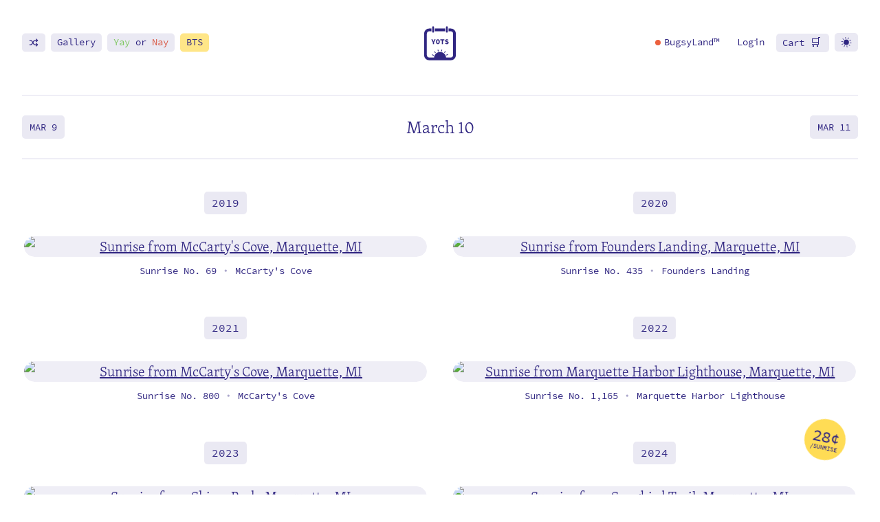

--- FILE ---
content_type: text/html; charset=UTF-8
request_url: https://yearofthesunrise.com/march/10
body_size: 12219
content:
<!doctype html><html lang=en><head><meta content="IE=edge" http-equiv=X-UA-Compatible><meta charset=utf-8><meta name=viewport content="width=device-width,initial-scale=1"><meta property="og:title" content="Sunrise Photos from March 10"><meta name=og:image:width content="1200"><meta name=og:image:height content="630"><meta property="og:image" content="https://yearofthesunrise.com/march/10.jpg"><meta name=twitter:card content="summary_large_image"><meta name=twitter:site content="@bugsysailor"><meta name=twitter:creator content="@bugsysailor"><meta property="fb:admins" content="2315731"><meta name=description content="I've been taking daily sunrise photos since January 1, 2019. Here are the published photos from March 10."><title>Sunrise Photos from March 10</title><link rel=apple-touch-icon sizes=180x180 href=/img/favicon/apple-touch-icon.png><link rel=icon type=image/png sizes=32x32 href="https://bugsys.imgix.net/bugsy/sunrise/calendar.ai?blend=https%3A%2F%2Fbugsys.imgix.net%2Fbugsy%2Fsunrise%2Fcalendar%2F10.png%3Fbg%3Dwhite%26fm%3Dpng32%26w%3D450%26fit%3Dfillmax%26h%3D240&blend-mode=normal&blend-w=20&blend-y=15&fm=png32&mark=https%3A%2F%2Fbugsys.imgix.net%2Fbugsy%2Fsunrise%2Fcalendar%2FMAR.png%3Ffm%3Dpng32%26bri%3D100&mark-align=center&mark-w=0.6&mark-y=5&page=9&w=32"><link rel=icon type=image/png sizes=16x16 href="https://bugsys.imgix.net/bugsy/sunrise/calendar.ai?blend=https%3A%2F%2Fbugsys.imgix.net%2Fbugsy%2Fsunrise%2Fcalendar%2F10.png%3Fbg%3Dwhite%26fm%3Dpng32%26w%3D450%26fit%3Dfillmax%26h%3D240&blend-mode=normal&blend-w=20&blend-y=15&fm=png32&mark=https%3A%2F%2Fbugsys.imgix.net%2Fbugsy%2Fsunrise%2Fcalendar%2FMAR.png%3Ffm%3Dpng32%26bri%3D100&mark-align=center&mark-w=0.6&mark-y=5&page=9&w=32"><link rel=manifest href=/img/favicon/site.webmanifest><link rel=mask-icon href=/img/favicon/safari-pinned-tab.svg color=#352386><meta name=msapplication-TileColor content="#352386"><meta name=theme-color content="#352386"><link rel=stylesheet href=/snipcart.min.css media=print onload='this.media="all",this.onload=null'><style>:root{--bg-color:white;--text-color:#312782;--white:white;--black:#222222;--purple:#312782;--green:#86d95a;--purpleRGB:49, 39, 130;--purpleWhite:#efeef6;--purpleWhiteHov:#dedbec;--purpleMid:#8783b8;--red:#ec603e;--yellow:#ffdc55;--yellowLight:#fff7d1;--borderRadiusXL:25px;--borderRadiusL:20px;--borderRadiusM:10px;--borderRadiusS:5px;--gap:32px;--serif:skolar-latin, serif;--sansSerif:source-code-pro, sans-serif}@media screen and (max-width:1024px){:root{--gap:24px}}@media screen and (max-width:800px){:root{--gap:16px}}.mainNav{padding:1em 0;max-width:100%}.mainNav a{position:relative}.mainNav .emoji{font-size:16px;position:relative;top:0;letter-spacing:.2em}.mainNav .navBar{position:absolute;transform:translateY(-50%);top:60%}@media screen and (max-width:850px){.mainNav .navBar li{display:block;margin-right:0!important;padding:0}}@media screen and (max-width:900px){.mainNav .desktopOnly{display:none!important}}.mainNav .left{left:6px;right:auto}@media screen and (max-width:500px){.mainNav .left{left:0}}.mainNav .right{right:6px;left:auto;text-align:right}@media screen and (max-width:500px){.mainNav .right{right:0}}.navBar{display:flex;font-size:14px;line-height:1.5em}.navBar a{padding:.2em}.navBar li{display:block;margin-right:3em;padding:0}.navBar li:last-of-type,.navBar li.login{margin-right:0}.navBar li.plain{margin-right:1.5em}@media screen and (max-width:900px){.navBar li{margin-right:1.5em}}.navBar .wSVG{position:relative}.navBar .wSVG svg{width:16px;height:15px;position:relative;top:3px}@media screen and (max-width:750px){.navBar{left:initial;display:block;top:65%}.navBar li{margin-bottom:.6em;margin-right:0!important}.navBar li:last-of-type{margin-bottom:0}}@media screen and (max-width:500px){.navBar .barLink:not(.barLink--color):before,.navBar .barLink:not(.barLink--color):after{opacity:0}.navBar li{margin-bottom:3px}}.secondaryNav{padding:0;margin-top:0;position:relative}.secondaryNav h1{max-width:calc(100% - 70px);font-size:25px;text-align:center;margin:1.2em auto;line-height:1.2em}@media screen and (max-width:650px){.secondaryNav h1{font-size:20px}}@media screen and (max-width:400px){.secondaryNav h1{font-size:16px;margin-top:1.5em;padding-bottom:6px}}.secondaryNav hr{margin:0}.secondaryNav .intro-withLine{margin:0;height:0}.secondaryNav .intro-withLine a{padding:.2em}.secondaryNav .prev,.secondaryNav .next{position:absolute;top:50%;-webkit-transform:translateY(-50%);-moz-transform:translateY(-50%);-ms-transform:translateY(-50%);transform:translateY(-50%);font-family:var(--sansSerif);position:absolute;text-transform:uppercase;font-size:14px;line-height:1em;padding:11px 5px 9px}.secondaryNav .prev .arrow:not(.force),.secondaryNav .next .arrow:not(.force){display:none}.secondaryNav .prev svg,.secondaryNav .next svg{width:11px;height:11px;fill:var(--text-color)}@media screen and (max-width:520px){.secondaryNav .prev .date,.secondaryNav .next .date{display:none}.secondaryNav .prev .arrow,.secondaryNav .next .arrow{display:inline!important}}@media screen and (max-width:400px){.secondaryNav .prev,.secondaryNav .next{padding:7px 1px 4px}}.secondaryNav .prev.inactive,.secondaryNav .next.inactive{filter:grayscale(1)}.secondaryNav .prev{left:6px}.secondaryNav .prev svg{transform:scaleX(-1);filter:FlipH;-ms-filter:"FlipH"}.secondaryNav .next{right:6px}::-moz-selection{background:rgba(49,39,130,.2)}::selection{background:rgba(49,39,130,.2)}*{outline:0}article,aside,details,figcaption,figure,footer,header,main,menu,nav,section{display:block}a{color:var(--text-color)}a.block{display:block}a.block:before,a.block:after{display:none!important}a.asterisk{color:#ec603e;text-decoration:none!important}blockquote{background:var(--purpleWhite);border:none;margin:1em 0;padding:1em;line-height:1.4em;font-size:22px}blockquote>*:first-of-type{margin-top:0}blockquote>*:last-of-type{margin-bottom:0}@media screen and (max-width:500px){blockquote{padding:1em}}blockquote.quote{background:0 0;font-style:italic;font-size:110%;padding-top:.5em;padding-bottom:.5em;padding-right:2em;border-radius:0;border-left:5px solid var(--purpleWhite)}body{margin:20px;background:var(--bg-color)}dl{font-family:var(--sansSerif);display:grid;grid-template-columns:repeat(2,auto);grid-column-gap:1em;justify-content:left;font-size:80%}dl dd,dl dt{line-height:1.2em}dl dd{margin-left:0}figure{margin:0;padding:0;margin:1.5em 0}figure img{width:100%}form{border:none;background:rgba(49,39,130,.1);padding:.7em}form.form--subscribe input{width:100%;padding-top:15px;padding-bottom:15px}form.form--subscribe button{float:right}@media screen and (max-width:420px){form.form--subscribe input,form.form--subscribe button{float:none;width:100%}form.form--subscribe input{margin-bottom:.7em}}hr{border:none;height:2px;background:var(--purpleWhite);border:none;margin-top:1em;margin-bottom:1em}hr.yots{margin-top:2em;margin-bottom:2em;overflow:visible;position:relative}hr.yots:after{position:absolute;left:50%;top:50%;transform:translateX(-50%)translateY(-50%);content:"";width:16px;height:16px;background-size:16px;background-position:50%;opacity:.6;margin:0;background-image:url(https://bugsys.imgix.net/bugsy/sunrise/calendar.ai?page=15&fm=png32&dpr=2&w=40)}hr.yots:before{position:absolute;left:50%;top:50%;transform:translateX(-50%)translateY(-50%);content:"";background-color:var(--bg-color);padding:10px 20px}img{max-width:100%;height:auto;display:block}img.fluid{-webkit-transition:opacity .3s cubic-bezier(.23,1,.32,1);-moz-transition:opacity .3s cubic-bezier(.23,1,.32,1);-ms-transition:opacity .3s cubic-bezier(.23,1,.32,1);-o-transition:opacity .3s cubic-bezier(.23,1,.32,1);transition:opacity .3s cubic-bezier(.23,1,.32,1);opacity:0}img.fluid.loaded{opacity:1}input,button,textarea,select{font-family:var(--sansSerif);font-size:15px;border:2px solid transparent;padding:6px 15px;color:#312782}input+button,button+button,textarea+button,select+button{margin-top:1em}input+input,button+input,textarea+input,select+input{margin-top:1em}input+textarea,button+textarea,textarea+textarea,select+textarea{margin-top:1em}input[type=range]{-webkit-appearance:none;width:100%;height:15px;border-radius:5px;background:var(--bg-color);outline:none;-webkit-transition:.2s;transition:opacity .2s;padding:0!important;margin-left:0;margin-right:0}input[type=range]::-webkit-slider-thumb{-webkit-appearance:none;appearance:none;width:25px;height:25px;border-radius:50%;background:var(--text-color);cursor:pointer}input[type=range]::-moz-range-thumb{width:25px;height:25px;border-radius:50%;background:var(--text-color);cursor:pointer}main{display:block}main:after{content:"";display:table;clear:both}mark{background:#fff48f;border-radius:3px;padding:0 3px;color:var(--text-color)}.darkTheme mark{background:#807619}nav ul,nav ol{list-style:none;padding:0}nav ul li,nav ol li{float:left}p:empty{display:none}p svg{width:.9em;height:.7em}small,.small{font-family:var(--sansSerif);font-size:16px;line-height:1.3em}sup{padding:0 2px;cursor:pointer;position:relative}table{border-collapse:collapse}table.styled{font-family:var(--sansSerif);font-size:16px;line-height:1em}table.styled td,table.styled th{padding:.5em}table.zebra tbody tr:nth-child(odd){background-color:var(--purpleWhite)}table.footer tbody tr:last-of-type{border-top:1px dashed var(--text-color);font-weight:700;background:0 0}table.header thead tr:last-of-type{border-bottom:1px dashed var(--text-color);font-weight:700;background:0 0}textarea{width:100%;max-width:100%}li:mark{color:var(--purpleWhite)}ul{list-style:none;padding:0}ul ::marker{color:var(--purpleWhite)}.text ul{list-style:none;padding:0;padding-left:1em}.text ul li{margin-bottom:.7em;line-height:1.4em}.text ul li:before{content:"\2022";color:var(--text-color);opacity:.3;font-weight:700;display:inline-block;margin-left:-1em;padding-right:7px;font-size:18px}.grid{display:grid;grid-template-columns:[bleed-start] minmax(0,1fr) [container-start container-left-start col1] minmax(30px,86px) [wide-start col2] minmax(30px,86px) [textwide-start col3] minmax(30px,86px) [text-start col4] minmax(30px,86px) [narrow-start col5] minmax(30px,86px) [middle-start col6] minmax(30px,86px) [center container-left-end container-right-start col7] minmax(30px,86px) [middle-end col8] minmax(30px,86px) [narrow-end col9] minmax(30px,86px) [text-end col10] minmax(30px,86px) [textwide-end col11] minmax(30px,86px) [wide-end col12] minmax(30px,86px) [container-end container-right-end] minmax(0,1fr) [bleed-end];grid-column-gap:var(--gap);grid-template-rows:auto;width:100%;max-width:100%}.grid>*{grid-column:container;margin-left:0;margin-right:0}.grid .grid{grid-column:bleed}@media screen and (max-width:600px){.grid{grid-template-columns:[bleed-start] minmax(0,1fr) [container-start container-left-start text-start textwide-start wide-start col1] minmax(auto,130px) [middle-start col2] minmax(auto,130px) [center container-left-end container-right-start col3] minmax(auto,130px) [middle-end col4] minmax(auto,130px) [container-end container-right-end text-end textwide-end wide-end] minmax(0,1fr) [bleed-end]}}.grid--col5{grid-template-columns:repeat(5,1fr);grid-column:container!important}.grid--col5>div{grid-column:span 1}.grid--cards{display:grid;grid-template-columns:repeat(6,1fr);grid-gap:1.5em;margin-top:3em}.grid--cards .card{grid-column:span 2;margin:0!important}@media screen and (max-width:800px){.grid--cards .card{grid-column:span 3}}@media screen and (max-width:600px){.grid--cards .card{grid-column:span 6}}.grid--cards .card figure{margin:0}.grid--videos figure iframe{aspect-ratio:16/9;width:100%}.grid--videos .corners{overflow:hidden}.grid--content>*{grid-column:text;margin-bottom:0;margin-top:1em}.grid--content>*:first-child{margin-top:0}@media screen and (max-width:1000px){.grid--content>*{grid-column:textwide}}.grid--wide{grid-column:textwide}@media screen and (max-width:1000px){.grid--wide{grid-column:wide}}.col1{grid-column:2/9;padding-right:0}.col1 hr{margin:2em auto;max-width:30px}.col1 ol{padding-left:1em}.col1 ol li{margin-top:0;margin-bottom:0;font-size:20px}.col1>.intro-withLine:first-of-type{margin-top:1em}.col1>.redacted{display:block}.col2{grid-column:9/14;padding-left:1em;padding-top:20px}.col1 .intro-withLine,.col2 .intro-withLine{margin-top:3em;margin-bottom:2em}.col1 .first .intro-withLine,.col2 .first .intro-withLine{margin-top:1em}.col2 .intro-withLine{margin-bottom:1em}.col2.after{clear:both;margin-top:2em}.col2.after>*{display:block!important}@media screen and (max-width:1000px){.col1,.col2{grid-column:container}.col2{grid-row:-1;padding-left:0;padding-top:0}.col2>*:not(.showMobile){display:none}}.darkTheme{--bg-color:#16142b;--text-color:#bfbbd6;--white:white;--purple:#312782;--purpleWhite:#3e3b54;--purpleRGB:191, 187, 214}.darkTheme ::-moz-selection{background:rgba(255,220,85,.3)}.darkTheme ::selection{background:rgba(255,220,85,.3)}.darkTheme .bug,.darkTheme hr.yots:after{background-image:url(https://bugsys.imgix.net/bugsy/sunrise/calendar.ai?page=15&fm=png32&dpr=2&w=40)}.darkTheme .headshot{opacity:.7}.darkTheme .miniCal.dropdown .holder{box-shadow:3px 3px var(--bg-color)}.darkTheme .logo-pm{filter:contrast(.5)}.tableHolder{grid-column:container;overflow-x:scroll}body{color:var(--text-color);padding:0;margin:0}h1.big{margin-top:.5em;margin-bottom:.5em;position:relative}.logo{display:block;border-radius:100%;background-size:cover;background-repeat:no-repeat;margin-left:auto;margin-right:auto;width:50px;height:50px;position:relative}.logo svg{width:50px;height:50px;position:relative;left:50%;-webkit-transform:translateX(-50%);-ms-transform:translateX(-50%);transform:translateX(-50%)}.mainNav{margin-top:4em;position:relative}.mainNav>ul{display:block;position:absolute;top:50%;left:150px;margin:0;margin-top:-9px}.mainNav>ul li{display:table-cell;float:none;vertical-align:middle;padding-right:20px}.mainNav>ul li:last-of-type{padding-right:0}.mainNav a{text-decoration:none}.no-touchevents .mainNav a:hover{text-decoration:underline}@media(max-width:800px){.mainNav{margin-top:2em}}.social{margin-bottom:50px}.social hr{background:var(--purpleWhite);border-color:var(--purpleWhite)}.social svg{width:25px;height:25px;fill:var(--text-color)}.social ul{display:table;margin:3em auto}.social ul li{float:left;margin-right:40px}.social ul li:last-of-type{margin-right:0}.social ul li a:before,.social ul li a:after{display:none}@media(max-width:500px){h1.big{text-align:center}.logo{display:block;margin:auto}nav.mainNav .table{width:100%}nav.mainNav .pic{margin:auto}nav.social ul li{margin-right:20px}}</style><link rel=stylesheet href=/yots.min.c76602fdba8ee30603f242f123b7cb3b.css><link rel=stylesheet href=https://use.typekit.net/sou8wyq.css><link rel=dns-prefetch href=https://up.imgix.net><link rel=dns-prefetch href=https://bugsys.imgix.net><link rel=preconnect href=https://app.snipcart.com><link rel=preconnect href=https://cdn.snipcart.com><link rel=search type=application/opensearchdescription+xml href=/search.xml title="Year of the Sunrise"><script async src="https://www.googletagmanager.com/gtag/js?id=G-Z05E7FNGGQ"></script><script>window.dataLayer=window.dataLayer||[];function gtag(){dataLayer.push(arguments)}gtag("js",new Date),gtag("config","G-Z05E7FNGGQ",{Branch:"master"})</script></head><body class="page preload hasTools layout- type-days"><script>var body=document.getElementsByTagName("html")[0],theme=localStorage.getItem("theme"),checkUser=document.cookie.indexOf("snipcart-customer");window.matchMedia&&window.matchMedia("(prefers-color-scheme: dark)").matches&&localStorage.getItem("theme")!="brightTheme"&&(theme="darkTheme"),theme=="darkTheme"&&body.classList.add(theme),localStorage.getItem("bugsyland")&&body.classList.add("isBugsyLand"),checkUser!=-1&&body.classList.add("loggedin")</script><div class=grid><small></small><header class=top><nav class=mainNav><ul class="left navBar"><li class=desktopOnly><a class="barLink icon random" href=#><span class="text wSVG"><svg><use href="#shuffle"/></svg></span></a></li><li><a class=barLink href=/gallery>Gallery</a></li><li class=desktopOnlyX><a class=barLink href=/yay-or-nay><span class=text><span class=green>Yay</span> or <span class=red>Nay</span></span></a></li><li class=desktopOnlyx><a class="barLink barLink--color barLink--yellow" href=/behind-the-sunrise/><span class=text>BTS</span></a></li></ul><ul class="right navBar"><li class=plain><a class=blLink href=/support><span class=text><span class=bldot></span>BugsyLand™</span></a></li><li class="plain login login--login"><a href=# class=snipcart-customer-signin><span class=snipcart-user-email>Login</span></a></li><li class="plain login login--account"><a href=# class=snipcart-customer-signin><span class=snipcart-user-email>Account</span></a></li><li><a href=# class="barLink snipcart-checkout"><span class=text>Cart</span> <span class=emoji>🛒</span></a></li><li class="desktopOnly noKiosk"><a class="barLink icon toggleTheme" href=#><span class="text wSVG"><svg><use href="#sun"/></svg></span></a></li></ul><div class="logo hasMiniCal"><a class=home href=/><svg><use href="#sunrise--logo"/></svg></a><nav class="miniCal dropdown mainNav" data-function><div class=holder><ul style=display:flex;justify-content:center><li><a href=/>🏠</a></li><li><a href=# class=todayUrl>📆</a></li><li><a class=random href=#>🔀</a></li><li><a href=/map>🗺️</a></li><li><a href=/weather>🌡</a></li><li><a class="toggleTheme noKiosk" href=#>🌗</a></li></ul><hr><p>Browse by Year or Month</p><ul class=years><li><a class=cmplt href=/2019>2019</a></li><li><a class=cmplt href=/2020>2020</a></li><li><a class=cmplt href=/2021>2021</a></li><li><a href=/2022>2022</a></li><li class=break></li><li><a href=/2023>2023</a></li><li><a href=/2024>2024</a></li><li><a href=/2025>2025</a></li><li><a href=/2026>2026</a></li></ul><hr><ul style=grid-template-columns:repeat(4,auto)><li><a href=/january>Jan</a></li><li><a href=/february>Feb</a></li><li><a href=/march>Mar</a></li><li><a href=/april>Apr</a></li><li><a href=/may>May</a></li><li><a href=/june>Jun</a></li><li><a href=/july>Jul</a></li><li><a href=/august>Aug</a></li><li><a href=/september>Sep</a></li><li><a href=/october>Oct</a></li><li><a href=/november>Nov</a></li><li><a href=/december>Dec</a></li></ul><hr><ul style=display:flex;justify-content:center><li><a href=/request>Request</a></li><li><a href=/status/>Status</a></li><li class=noKiosk><a href=/about>About</a></li></ul></div></nav></div></nav></header><main class="main grid"><nav class="secondaryNav singleDate" data-date="March 10"><p class="intro-withLine empty">&nbsp;</p><h1 class=hasMiniCal><span><span class=miniCalTitle>March 10</span><nav class="miniCal dropdown dynamic miniCal--picker" data-function=goToDay><div class=holder><p>Select month & date <span class=at>•</span> <a href=# class=todayUrl>Today</a> <span class=at>•</span> <a href=# class=random>Random</a></p><hr><ul class=ms data-t=ms style=grid-template-columns:repeat(6,auto)><li><a href=# data-n=01 data-m=january>Jan</a></li><li><a href=# data-n=02 data-m=february>Feb</a></li><li><a href=# data-n=03 data-m=march>Mar</a></li><li><a href=# data-n=04 data-m=april>Apr</a></li><li><a href=# data-n=05 data-m=may>May</a></li><li><a href=# data-n=06 data-m=june>Jun</a></li><li><a href=# data-n=07 data-m=july>Jul</a></li><li><a href=# data-n=08 data-m=august>Aug</a></li><li><a href=# data-n=09 data-m=september>Sep</a></li><li><a href=# data-n=10 data-m=october>Oct</a></li><li><a href=# data-n=11 data-m=november>Nov</a></li><li><a href=# data-n=12 data-m=december>Dec</a></li></ul><hr><ul class=ds data-t=ds style=grid-template-columns:repeat(7,auto)><li><a href=# data-d=1>1</a></li><li><a href=# data-d=2>2</a></li><li><a href=# data-d=3>3</a></li><li><a href=# data-d=4>4</a></li><li><a href=# data-d=5>5</a></li><li><a href=# data-d=6>6</a></li><li><a href=# data-d=7>7</a></li><li><a href=# data-d=8>8</a></li><li><a href=# data-d=9>9</a></li><li><a href=# data-d=10>10</a></li><li><a href=# data-d=11>11</a></li><li><a href=# data-d=12>12</a></li><li><a href=# data-d=13>13</a></li><li><a href=# data-d=14>14</a></li><li><a href=# data-d=15>15</a></li><li><a href=# data-d=16>16</a></li><li><a href=# data-d=17>17</a></li><li><a href=# data-d=18>18</a></li><li><a href=# data-d=19>19</a></li><li><a href=# data-d=20>20</a></li><li><a href=# data-d=21>21</a></li><li><a href=# data-d=22>22</a></li><li><a href=# data-d=23>23</a></li><li><a href=# data-d=24>24</a></li><li><a href=# data-d=25>25</a></li><li><a href=# data-d=26>26</a></li><li><a href=# data-d=27>27</a></li><li><a href=# data-d=28>28</a></li><li><a href=# data-d=29>29</a></li><li><a href=# data-d=30>30</a></li><li><a href=# data-d=31>31</a></li></ul></div></nav></span></h1><hr><a href=/march/9 class="prev barLink"><span class=false>Mar 9</span>
</a><a href=/march/11 class="next barLink"><span class=false>Mar 11</span></a></nav><article class=content--day data-month=march><div class=day><div class="onThisDay month month--2019"><header><h4><a class="month--title barLink" href=https://yearofthesunrise.com/2019/march/10>2019</a></h4></header><figure><a class=corners href=https://yearofthesunrise.com/2019/march/10><img class=corners src=https://live.staticflickr.com/65535/33591961088_96558260b7_z.jpg alt="Sunrise from McCarty's Cove, Marquette, MI"></a></figure><p class=sansSerif style=font-size:14px;line-height:1.6em>Sunrise No. 69 <span class=at>•</span> McCarty's Cove</p></div><div class="onThisDay month month--2020"><header><h4><a class="month--title barLink" href=https://yearofthesunrise.com/2020/march/10>2020</a></h4></header><figure><a class=corners href=https://yearofthesunrise.com/2020/march/10><img class=corners src=https://live.staticflickr.com/65535/52030355866_382d0c2881_z.jpg alt="Sunrise from Founders Landing, Marquette, MI"></a></figure><p class=sansSerif style=font-size:14px;line-height:1.6em>Sunrise No. 435 <span class=at>•</span> Founders Landing</p></div><div class="onThisDay month month--2021"><header><h4><a class="month--title barLink" href=https://yearofthesunrise.com/2021/march/10>2021</a></h4></header><figure><a class=corners href=https://yearofthesunrise.com/2021/march/10><img class=corners src=https://live.staticflickr.com/65535/53445263143_7d47979ac0_z.jpg alt="Sunrise from McCarty's Cove, Marquette, MI"></a></figure><p class=sansSerif style=font-size:14px;line-height:1.6em>Sunrise No. 800 <span class=at>•</span> McCarty's Cove</p></div><div class="onThisDay month month--2022"><header><h4><a class="month--title barLink" href=https://yearofthesunrise.com/2022/march/10>2022</a></h4></header><figure><a class=corners href=https://yearofthesunrise.com/2022/march/10><img class=corners src=https://live.staticflickr.com/65535/54137858390_91c43269b8_z.jpg alt="Sunrise from Marquette Harbor Lighthouse, Marquette, MI"></a></figure><p class=sansSerif style=font-size:14px;line-height:1.6em>Sunrise No. 1,165 <span class=at>•</span> Marquette Harbor Lighthouse</p></div><div class="onThisDay month month--2023"><header><h4><a class="month--title barLink" href=https://yearofthesunrise.com/2023/march/10>2023</a></h4></header><figure><a class=corners href=https://yearofthesunrise.com/2023/march/10><img class=corners src=https://live.staticflickr.com/65535/54137724134_69aa59fcd9_z.jpg alt="Sunrise from Shiras Park, Marquette, MI"></a></figure><p class=sansSerif style=font-size:14px;line-height:1.6em>Sunrise No. 1,530 <span class=at>•</span> Shiras Park</p></div><div class="onThisDay month month--2024"><header><h4><a class="month--title barLink" href=https://yearofthesunrise.com/2024/march/10>2024</a></h4></header><figure><a class=corners href=https://yearofthesunrise.com/2024/march/10><img class=corners src=https://live.staticflickr.com/65535/54136538692_a53990a1bb_z.jpg alt="Sunrise from Songbird Trail, Marquette, MI"></a></figure><p class=sansSerif style=font-size:14px;line-height:1.6em>Sunrise No. 1,896 <span class=at>•</span> Songbird Trail</p></div><div class="onThisDay month empty"><header><h4><a class="month--title barLink" href=/2025>2025</a></h4></header><figure><img class=corners src="[data-uri]"><figcaption>Slowly catching up...</figcaption></figure><p class=sansSerif style=font-size:14px;line-height:1.6em>Sunrise No. 2,261 <span class=at>•</span> <a href=/request>Publish this sunrise!</a></p></div><div class="onThisDay month empty"><header><h4><a class="month--title barLink" href=/2026>2026</a></h4></header><figure><img class=corners src="[data-uri]"><figcaption>TBD...</figcaption></figure><p class=sansSerif style=font-size:14px;line-height:1.6em>Sunrise No. 2,626</p></div></div></article></main><footer class="bottom grid"><a href=/support class="cents spinner"><span class=number>28¢</span><span class=per>/sunrise</span></a><p class=intro-withLine><small>Even More Sunrise</small></p><div class="box box--border box--yellow"><p class=intro-withLine><small>Watch More Sunrises</small></p><p>As <em>Year of the Sunrise</em> continues, one significant takeaway is encouraging you to watch more sunrises this year than you did the previous year. I present you with a challenge, to watch more sunrises in 2026 than you did in 2025.</p><a href=https://watchmoresunrises.com/pledge class=button>Take the 2026 Sunrise Pledge</a></div><div class=box><p class=intro-withLine><small>The Sunrise Gallery</small></p><a href=/gallery style=display:block;margin-top:1em><img data-src=https://bugsys.imgix.net/projects/yots/sunrise-galllery.jpg data-fluid='{"ar":"2:1", "fit":"crop", "duotone":"312782,efeef6", "auto":"format", "dpr":1}' alt="The Sunrise Gallery" class="fluid corners--small" style=aspect-ratio:2/1;width:100%></a><p>A single wall, organized by date, displaying every sunrise of the year.</p><a href=/gallery class=button>Read more</a></div><div class=box><p class=intro-withLine><small>Subscribe</small></p><p>I am now publishing sunrises faster than I am watching them, meaning I'm publishing more than seven a week. If you want to be the first to know when new photos are published, see project updates, know when a book is coming, this is the place to stay up-to-date.</p><form action='/thank-you/subscribed' class='form--subscribe clear' method='POST' name='subscribe'><input type='hidden' name='form-name' value='subscribe' /><input name=email type=email placeholder="Email Address">
<button class=button type=submit>Subscribe</button></form></div><p class=intro-withLine><svg class="sunBurst"><use href="#sunrise--burst"/></svg></p><div class=center><a href=https://bugsy.me class=logoX><img src="https://bugsys.imgix.net/bugsy/photos/bugsy-2024.jpg?con=20&auto=format&crop=focalpoint&dpr=1&duotone=312782%2CFFFFFF&fit=crop&fp-x=0.44&fp-y=0.48&fp-z=1.25&h=150&w=150" class=headshot alt="Bugsy Sailor" style=border-radius:100%;max-width:80px;display:inline-block></a><p class=bugsy><a class=barLink href=https://bugsy.me>A Bugsy Sailor production</a></p><ul class=socialIcons><li><a href=https://instagram.com/bugsysailor target=_blank><svg><use href="#instagram"/></svg></a></li><li><a href=https://twitter.com/bugsysailor target=_blank><svg><use href="#twitter"/></svg></a></li><li><a href=https://facebook.com/bugsysailor target=_blank><svg><use href="#facebook"/></svg></a></li><li><a href=https://tiktok.com/@bugsysailor target=_blank><svg><use href="#tiktok"/></svg></a></li><li><a href=https://youtube.com/bugsysailor target=_blank><svg><use href="#youtube"/></svg></a></li></ul><h2>Stay awesome.</h2><p class=emoji>🥅</p></div></footer><script async src=https://cdn.snipcart.com/themes/v3.2.1/default/snipcart.js></script><div hidden id=snipcart data-config-modal-style=side data-api-key=MmY4MjdhMjEtNzVkNC00ZjhiLWFkYzItZGFhNzMxMGQzMzgzNjM2OTIwNTU3OTg4NzQ0NzIz></div></div><svg style="display:none"><symbol id="facebook" viewBox="0 0 90 90"><path id="Facebook__x28_alt_x29_" d="M90 15.001C90 7.119 82.884.0 75 0H15C7.116.0.0 7.119.0 15.001v59.998C0 82.881 7.116 90 15.001 90H45V56H34V41h11v-5.844C45 25.077 52.568 16 61.875 16H74v15H61.875C60.548 31 59 32.611 59 35.024V41h15v15H59v34h16c7.884.0 15-7.119 15-15.001V15.001z"/></symbol><symbol id="twitter" viewBox="0 0 430.117 430.117"><path id="Twitter__x28_alt_x29_" d="M381.384 198.639c24.157-1.993 40.543-12.975 46.849-27.876-8.714 5.353-35.764 11.189-50.703 5.631-.732-3.51-1.55-6.844-2.353-9.854-11.383-41.798-50.357-75.472-91.194-71.404 3.304-1.334 6.655-2.576 9.996-3.691 4.495-1.61 30.868-5.901 26.715-15.21-3.5-8.188-35.722 6.188-41.789 8.067 8.009-3.012 21.254-8.193 22.673-17.396-12.27 1.683-24.315 7.484-33.622 15.919 3.36-3.617 5.909-8.025 6.45-12.769C241.68 90.963 222.563 133.113 207.092 174c-12.148-11.773-22.915-21.044-32.574-26.192-27.097-14.531-59.496-29.692-110.355-48.572-1.561 16.827 8.322 39.201 36.8 54.08-6.17-.826-17.453 1.017-26.477 3.178 3.675 19.277 15.677 35.159 48.169 42.839-14.849.98-22.523 4.359-29.478 11.642 6.763 13.407 23.266 29.186 52.953 25.947-33.006 14.226-13.458 40.571 13.399 36.642C113.713 320.887 41.479 317.409.0 277.828c108.299 147.572 343.716 87.274 378.799-54.866 26.285.224 41.737-9.105 51.318-19.39C414.973 206.142 393.023 203.486 381.384 198.639z"/></symbol><symbol id="instagram" viewBox="0 0 512 512"><g><g><path d="M352 0H160C71.648.0.0 71.648.0 160v192c0 88.352 71.648 160 160 160h192c88.352.0 160-71.648 160-160V160C512 71.648 440.352.0 352 0zM464 352c0 61.76-50.24 112-112 112H160c-61.76.0-112-50.24-112-112V160C48 98.24 98.24 48 160 48h192c61.76.0 112 50.24 112 112V352z"/></g></g><g><g><path d="M256 128c-70.688.0-128 57.312-128 128s57.312 128 128 128 128-57.312 128-128-57.312-128-128-128zm0 208c-44.096.0-80-35.904-80-80 0-44.128 35.904-80 80-80s80 35.872 80 80c0 44.096-35.904 80-80 80z"/></g></g><g><g><circle cx="393.6" cy="118.4" r="17.056"/></g></g></symbol><symbol id="tiktok" viewBox="4 4 42 42"><path d="M41 4H9C6.243 4 4 6.243 4 9v32c0 2.757 2.243 5 5 5h32c2.757.0 5-2.243 5-5V9c0-2.757-2.243-5-5-5m-3.994 18.323a7.482 7.482.0 01-.69.035 7.492 7.492.0 01-6.269-3.388v11.537A8.527 8.527.0 1121.52 21.98c.178.0.352.016.527.027v4.202c-.175-.021-.347-.053-.527-.053a4.351 4.351.0 100 8.704c2.404.0 4.527-1.894 4.527-4.298l.042-19.594h4.02a7.488 7.488.0 006.901 6.685v4.67"/></symbol><symbol id="youtube" viewBox="0 0 16 16"><path d="M8.051 1.999h.089c.822.003 4.987.033 6.11.335a2.01 2.01.0 011.415 1.42c.101.38.172.883.22 1.402l.01.104.022.26.008.104c.065.914.073 1.77.074 1.957v.075c-.001.194-.01 1.108-.082 2.06l-.008.105-.009.104c-.05.572-.124 1.14-.235 1.558a2.01 2.01.0 01-1.415 1.42c-1.16.312-5.569.334-6.18.335h-.142c-.309.0-1.587-.006-2.927-.052l-.17-.006-.087-.004-.171-.007-.171-.007c-1.11-.049-2.167-.128-2.654-.26a2.01 2.01.0 01-1.415-1.419c-.111-.417-.185-.986-.235-1.558L.09 9.82.082 9.716A31 31 0 010 7.68v-.123c.002-.215.01-.958.064-1.778l.007-.103.003-.052.008-.104.022-.26.01-.104c.048-.519.119-1.023.22-1.402a2.01 2.01.0 011.415-1.42c.487-.13 1.544-.21 2.654-.26l.17-.007.172-.006.086-.003.171-.007A1e2 1e2.0 017.858 2zM6.4 5.209v4.818l4.157-2.408z"/></symbol><symbol id="arrow" fill="currentColor" viewBox="0 0 24 24"><path d="M8.122 24 4 20l8-8-8-8 4.122-4L20 12z"/></symbol><symbol id="shuffle" fill="currentColor" viewBox="0 0 24 24"><path d="M21.924 6.617a.997.997.0 00-.217-.324l-3-3a1 1 0 10-1.414 1.414L18.586 6h-3.321a5 5 0 00-4.288 2.428l-3.67 6.115A3 3 0 014.736 16H3a1 1 0 100 2h1.735a5 5 0 004.288-2.428l3.67-6.115A3 3 0 0115.264 8h3.32l-1.292 1.293a1 1 0 001.414 1.414l3-3A.997.997.0 0022 7m-.076-.383a.996.996.0 01.076.38l-.076-.38z"/><path d="M21.706 17.708l-2.999 3a1 1 0 01-1.414-1.415L18.586 18h-3.321a5 5 0 01-4.288-2.428l-3.67-6.115A3 3 0 004.736 8H3a1 1 0 010-2h1.735a5 5 0 014.288 2.428l3.67 6.115A3 3 0 0015.264 16h3.32l-1.292-1.293a1 1 0 011.414-1.414l3 3c.195.194.292.45.293.704V17a.997.997.0 01-.294.708z"/></symbol><symbol id="lock" viewBox="0 0 49.94 49.94"><path d="M25 3c-6.637.0-12 5.363-12 12v5H9c-1.645.0-3 1.355-3 3v24c0 1.645 1.355 3 3 3h32c1.645.0 3-1.355 3-3V23c0-1.645-1.355-3-3-3h-4v-5c0-6.637-5.363-12-12-12zm0 2c5.566.0 10 4.434 10 10v5H15v-5c0-5.566 4.434-10 10-10zM9 22h32c.555.0 1 .445 1 1v24c0 .555-.445 1-1 1H9c-.555.0-1-.445-1-1V23c0-.555.445-1 1-1zm16 8c-1.7.0-3 1.3-3 3 0 .898.398 1.688 1 2.188V38c0 1.102.898 2 2 2s2-.898 2-2v-2.813c.602-.5 1-1.289 1-2.187.0-1.7-1.3-3-3-3z"/></symbol><symbol id="sunrise--burst" fill="currentColor" viewBox="0 0 196.23 91.23"><path d="M177.52 68.66c-.56-1.21-1.15-2.41-1.76-3.59l11.56-5.64 1.75 3.6-11.55 5.63zm-16.11-41.23-3.15-2.46-7.92 10.14c1.06.8 2.12 1.61 3.15 2.46l7.92-10.14zM120.94 7.57l-3.91-.83-2.68 12.59c1.31.25 2.61.53 3.91.83l2.68-12.59zm-45.09-.12-3.88.97 3.12 12.5c1.29-.35 2.58-.67 3.88-.96L75.85 7.45zM35.28 27.11l-3.06 2.57 8.28 9.87c1.01-.89 2.02-1.75 3.06-2.58l-8.28-9.86zM7.44 62.57l-1.63 3.65 11.75 5.23c.51-1.23 1.05-2.45 1.62-3.66L7.44 62.57zm90.71-29.19c-34.3.0-62.75 25.01-68.14 57.78h136.27c-5.38-32.78-33.83-57.78-68.13-57.78z"/></symbol><symbol id="sunrise--logo" fill="currentColor" stroke="currentColor" viewBox="0 0 487.96 487.96"><path d="M146.47 92.32c-7.03.0-12.73-5.7-12.73-12.73V15.92c0-7.03 5.7-12.73 12.73-12.73s12.73 5.7 12.73 12.73v63.67c0 7.03-5.7 12.73-12.73 12.73zm207.75-12.74V15.92c0-7.03-5.7-12.73-12.73-12.73s-12.73 5.7-12.73 12.73v63.67c0 7.03 5.7 12.73 12.73 12.73s12.73-5.7 12.73-12.74zM143.39 255.26h15.08v-22.41l21.39-44.01h-15.69l-6.72 15.99c-2.04 5.09-4.07 9.88-6.21 15.18h-.41c-2.04-5.3-4.07-10.08-6.01-15.18l-6.72-15.99H122l21.39 44.01v22.41zm70.69 1.23c15.79.0 26.69-12.02 26.69-34.74.0-22.21-10.9-34.12-26.69-34.12s-26.69 11.92-26.69 34.12c0 22.72 10.9 34.74 26.69 34.74zm0-12.94c-6.93.0-11.31-7.44-11.31-21.8.0-13.75 4.38-21.19 11.31-21.19s11.31 7.44 11.31 21.19c0 14.36-4.38 21.8-11.31 21.8zm55.62 11.71h15.08v-53.79h19.86v-12.63h-54.8v12.63h19.86v53.79zm70.49 1.23c16.5.0 25.77-9.58 25.77-20.58.0-9.37-5.5-14.77-14.26-18.03l-8.05-3.46c-6.42-2.34-10.9-3.87-10.9-7.84.0-3.87 3.36-6.01 8.35-6.01 6.52.0 10.7 1.94 15.28 5.3l7.64-9.47c-6.01-5.7-14.06-8.76-22.1-8.76-14.36.0-24.35 8.76-24.35 19.76.0 9.68 6.72 15.38 14.16 18.13l8.56 3.67c6.32 2.65 10.29 3.87 10.29 8.56.0 3.36-2.95 5.81-9.37 5.81s-12.63-2.85-17.62-6.93l-8.66 10.29c7.13 6.3 16.3 9.56 25.26 9.56zM133.32 412.42l18.84 8.39c1.12-3.19 2.4-6.31 3.84-9.37l-18.57-8.27a5.06 5.06.0 00-6.68 2.56 5.08 5.08.0 002.57 6.69zm131.51-74.16-3.87 18.21c3.34.55 6.64 1.26 9.89 2.14l3.88-18.25a5.057 5.057.0 00-3.9-6c-2.73-.57-5.42 1.17-6 3.9zm-88.35 44.65c2.44-2.37 4.98-4.59 7.61-6.68l-12.38-14.75a5.059 5.059.0 00-7.13-.62 5.059 5.059.0 00-.62 7.13l12.52 14.92zm178.32 25.64a5.058 5.058.0 002.33-6.76 5.058 5.058.0 00-6.76-2.33l-18.14 8.85c1.55 3 2.95 6.08 4.18 9.22l18.39-8.98zm-40.14-49.56-11.79 15.09c2.71 1.99 5.32 4.12 7.84 6.4l11.92-15.26a5.06 5.06.0 00-.87-7.1c-2.2-1.73-5.38-1.33-7.1.87zm-100.01-23.64a5.053 5.053.0 00-3.68 6.13l4.52 18.15c3.21-1 6.48-1.84 9.8-2.51l-4.51-18.08a5.052 5.052.0 00-6.13-3.69zM397.28 35.09h-30.33v38.2h30.33c18.38.0 33.34 14.95 33.34 33.34v306.61c0 18.38-14.96 33.34-33.34 33.34h-67.19c-3.65-43.93-40.33-78.47-85.2-78.47s-81.55 34.54-85.2 78.47H90.67c-18.38.0-33.34-14.96-33.34-33.34V106.63c0-18.38 14.95-33.34 33.34-33.34H121v-38.2H90.67c-39.35.0-71.54 32.19-71.54 71.54v306.61c0 39.35 32.19 71.54 71.54 71.54h306.61c39.35.0 71.54-32.19 71.54-71.54V106.63c0-39.36-32.18-71.54-71.54-71.54zm-81.26.0H171.94v38.2h144.08v-38.2z"/></symbol><symbol id="sunrise--cal" fill="currentColor" stroke="currentColor" viewBox="0 0 455.63 487.96"><path d="M129.02 64.51c-7.13.0-12.9-5.78-12.9-12.9V12.9c0-7.13 5.78-12.9 12.9-12.9s12.9 5.78 12.9 12.9v38.71c0 7.13-5.78 12.9-12.9 12.9zm197.59.0c-7.13.0-12.9-5.78-12.9-12.9V12.9c0-7.13 5.78-12.9 12.9-12.9s12.9 5.78 12.9 12.9v38.71c0 7.13-5.78 12.9-12.9 12.9z"/><path d="M383.15 32.33h-30.73v19.28c0 14.25-11.55 25.8-25.8 25.8s-25.8-11.55-25.8-25.8V32.33H154.83v19.28c0 14.25-11.55 25.8-25.8 25.8s-25.8-11.55-25.8-25.8V32.33H72.5C32.61 32.33.0 64.94.0 104.81v310.66c0 39.87 32.61 72.48 72.48 72.48h310.66c39.87.0 72.48-32.61 72.48-72.48V104.81c0-39.87-32.61-72.48-72.48-72.48zm33.78 383.15c0 18.62-15.15 33.78-33.78 33.78h-68.27c-3.58-44.63-40.8-79.76-86.35-79.76s-82.77 35.13-86.35 79.76H72.47c-18.62.0-33.78-15.15-33.78-33.78V246.74c0-18.62 15.15-33.78 33.78-33.78h310.67c18.62.0 33.78 15.15 33.78 33.78v168.74z"/><path d="M112.89 407.62a5.126 5.126.0 002.6 6.77l19.09 8.5a97.89 97.89.0 013.89-9.49l-18.81-8.38a5.126 5.126.0 00-6.77 2.6zm141.93-72.31a5.126 5.126.0 00-6.08 3.95l-3.92 18.45c3.39.55 6.73 1.28 10.02 2.17l3.93-18.49a5.126 5.126.0 00-3.95-6.08zM147.16 362.15a5.122 5.122.0 00-.63 7.22l12.69 15.12a98.12 98.12.0 017.71-6.76l-12.54-14.95a5.122 5.122.0 00-7.22-.63zM335.4 401.26l-18.38 8.97c1.57 3.04 2.99 6.16 4.24 9.34l18.64-9.09a5.127 5.127.0 002.36-6.85 5.127 5.127.0 00-6.85-2.36zm-28.98-41.89a5.122 5.122.0 00-7.19.88l-11.95 15.29c2.74 2.01 5.4 4.17 7.95 6.48l12.08-15.46a5.122 5.122.0 00-.88-7.19zM197.89 336.3a5.114 5.114.0 00-3.73 6.21l4.58 18.39c3.26-1.02 6.57-1.87 9.93-2.55l-4.57-18.32a5.114 5.114.0 00-6.21-3.73z"/></symbol><symbol id="sun" fill="currentColor" stroke="currentColor" viewBox="0 0 113.93 111.51"><path d="M85.53 80.79c-1.1 1.25-2.28 2.43-3.54 3.54l10.79 10.79c.49.49 1.13.73 1.77.73s1.28-.24 1.77-.73c.98-.98.98-2.56.0-3.54L85.53 80.79zM65.37 92.82c-1.61.36-3.26.63-4.94.78l2.38 15.05a2.501 2.501.0 002.86 2.08c1.36-.22 2.29-1.5 2.08-2.86l-2.38-15.05zm44.49-31.22-15.05-2.38c-.15 1.68-.42 3.33-.78 4.94l15.05 2.38a2.509 2.509.0 002.86-2.08c.22-1.36-.71-2.64-2.08-2.86zM37.53 88.4l-6.92 13.59a2.492 2.492.0 001.09 3.36c.36.19.75.27 1.13.27.91.0 1.79-.5 2.23-1.37l6.92-13.58c-1.54-.66-3.03-1.42-4.45-2.27zm54.36-47.63 13.58-6.92a2.495 2.495.0 001.09-3.36 2.495 2.495.0 00-3.36-1.09l-13.59 6.92c.85 1.42 1.61 2.91 2.28 4.45zm-71.98 6.59L4.85 44.97c-1.37-.22-2.64.71-2.86 2.08-.22 1.36.71 2.64 2.08 2.86l15.05 2.38c.16-1.68.42-3.32.79-4.93zm8.49-16.63c1.1-1.25 2.28-2.43 3.54-3.54L21.15 16.4c-.98-.98-2.56-.98-3.54.0s-.98 2.56.0 3.54L28.4 30.73zm-6.35 40.01L8.47 77.66a2.495 2.495.0 00-1.09 3.36 2.497 2.497.0 003.36 1.1l13.59-6.92a36.7 36.7.0 01-2.28-4.46zM48.57 18.7c1.61-.36 3.26-.63 4.94-.78L51.12 2.86C50.9 1.5 49.62.56 48.26.78s-2.29 1.5-2.08 2.86l2.39 15.06zm27.83 4.41 6.92-13.59c.63-1.23.14-2.74-1.09-3.36a2.492 2.492.0 00-3.36 1.09l-6.92 13.58c1.54.67 3.03 1.43 4.45 2.28z"/><circle class="st0" cx="56.97" cy="55.76" r="28.45"/></symbol><symbol id="magnify" fill="currentColor" stroke="currentColor" viewBox="0 0 504 504"><path d="M448 501.5 325.3 378.7c-7-7-7-18.4.0-25.5l.3-.3-41.3-41.3c-30.2 24.1-67.3 37.1-106.4 37.1-45.1.0-87.6-17.4-119.8-49-32.6-32-50.8-74.8-51.2-120.4-.4-45.7 17-88.8 49-121.4 32-32.6 74.8-50.8 120.4-51.2 45.7-.5 88.8 17 121.4 49s50.8 74.8 51.2 120.4c.4 40.6-13.3 79.2-38.9 110.2l41.1 41.1.3-.3c7-7 18.4-7 25.5.0L499.5 450 448 501.5zM177.9 42.8h-1.3c-36.1.3-69.8 14.7-95.1 40.4-25.3 25.7-39 59.8-38.7 95.8.3 36.1 14.7 69.8 40.4 95.1 25.4 24.9 59 38.7 94.6 38.7s69.2-13.7 94.6-38.7l1.3-1.3c.1-.2.3-.3.4-.5 25.3-25.7 39-59.8 38.7-95.8-.3-36.1-14.7-69.8-40.4-95.1-25.4-24.9-59-38.6-94.5-38.6z"/></symbol></svg>
<script src=//cdnjs.cloudflare.com/ajax/libs/jquery/3.6.0/jquery.min.js></script><script>messages=['<em>Points North Podcast</em> recently joined me for sunrise No. 2,481. <a href="https://www.interlochenpublicradio.org/podcast/points-north/2025-11-21/the-sunrise-guy" target="_blank" rel="noopener">Listen here.</a>']</script><script type=text/javascript src=/yots.min.e87ef5ada0d005d3058810d7df309ea21ced15dfc2f584c7446f25f1f23f1b4d.js integrity="sha256-6H71raDQBdMFiBDX3zCeohztFd/C9YTHRG8l8fI/G00="></script><script src=//instant.page/5.2.0 type=module integrity=sha384-jnZyxPjiipYXnSU0ygqeac2q7CVYMbh84q0uHVRRxEtvFPiQYbXWUorga2aqZJ0z></script></body></html>

--- FILE ---
content_type: text/css;charset=utf-8
request_url: https://use.typekit.net/sou8wyq.css
body_size: 684
content:
/*
 * The Typekit service used to deliver this font or fonts for use on websites
 * is provided by Adobe and is subject to these Terms of Use
 * http://www.adobe.com/products/eulas/tou_typekit. For font license
 * information, see the list below.
 *
 * skolar-latin:
 *   - http://typekit.com/eulas/00000000000000003b9b29ba
 *   - http://typekit.com/eulas/00000000000000003b9b29b9
 *   - http://typekit.com/eulas/00000000000000003b9b29bd
 *   - http://typekit.com/eulas/00000000000000003b9b29be
 * source-code-pro:
 *   - http://typekit.com/eulas/0000000000000000000179cf
 *   - http://typekit.com/eulas/0000000000000000000179d3
 *   - http://typekit.com/eulas/0000000000000000000179d4
 *
 * © 2009-2026 Adobe Systems Incorporated. All Rights Reserved.
 */
/*{"last_published":"2019-05-11 07:10:02 UTC"}*/

@import url("https://p.typekit.net/p.css?s=1&k=sou8wyq&ht=tk&f=17454.17455.25780.27797.27809.36417.36418&a=182596&app=typekit&e=css");

@font-face {
font-family:"source-code-pro";
src:url("https://use.typekit.net/af/3c21b3/0000000000000000000179cf/27/l?primer=7cdcb44be4a7db8877ffa5c0007b8dd865b3bbc383831fe2ea177f62257a9191&fvd=n4&v=3") format("woff2"),url("https://use.typekit.net/af/3c21b3/0000000000000000000179cf/27/d?primer=7cdcb44be4a7db8877ffa5c0007b8dd865b3bbc383831fe2ea177f62257a9191&fvd=n4&v=3") format("woff"),url("https://use.typekit.net/af/3c21b3/0000000000000000000179cf/27/a?primer=7cdcb44be4a7db8877ffa5c0007b8dd865b3bbc383831fe2ea177f62257a9191&fvd=n4&v=3") format("opentype");
font-display:auto;font-style:normal;font-weight:400;font-stretch:normal;
}

@font-face {
font-family:"source-code-pro";
src:url("https://use.typekit.net/af/2f9b90/0000000000000000000179d3/27/l?primer=7cdcb44be4a7db8877ffa5c0007b8dd865b3bbc383831fe2ea177f62257a9191&fvd=n6&v=3") format("woff2"),url("https://use.typekit.net/af/2f9b90/0000000000000000000179d3/27/d?primer=7cdcb44be4a7db8877ffa5c0007b8dd865b3bbc383831fe2ea177f62257a9191&fvd=n6&v=3") format("woff"),url("https://use.typekit.net/af/2f9b90/0000000000000000000179d3/27/a?primer=7cdcb44be4a7db8877ffa5c0007b8dd865b3bbc383831fe2ea177f62257a9191&fvd=n6&v=3") format("opentype");
font-display:auto;font-style:normal;font-weight:600;font-stretch:normal;
}

@font-face {
font-family:"source-code-pro";
src:url("https://use.typekit.net/af/a660c9/0000000000000000000179d4/27/l?primer=7cdcb44be4a7db8877ffa5c0007b8dd865b3bbc383831fe2ea177f62257a9191&fvd=i6&v=3") format("woff2"),url("https://use.typekit.net/af/a660c9/0000000000000000000179d4/27/d?primer=7cdcb44be4a7db8877ffa5c0007b8dd865b3bbc383831fe2ea177f62257a9191&fvd=i6&v=3") format("woff"),url("https://use.typekit.net/af/a660c9/0000000000000000000179d4/27/a?primer=7cdcb44be4a7db8877ffa5c0007b8dd865b3bbc383831fe2ea177f62257a9191&fvd=i6&v=3") format("opentype");
font-display:auto;font-style:italic;font-weight:600;font-stretch:normal;
}

@font-face {
font-family:"skolar-latin";
src:url("https://use.typekit.net/af/07eed4/00000000000000003b9b29ba/27/l?primer=7cdcb44be4a7db8877ffa5c0007b8dd865b3bbc383831fe2ea177f62257a9191&fvd=i3&v=3") format("woff2"),url("https://use.typekit.net/af/07eed4/00000000000000003b9b29ba/27/d?primer=7cdcb44be4a7db8877ffa5c0007b8dd865b3bbc383831fe2ea177f62257a9191&fvd=i3&v=3") format("woff"),url("https://use.typekit.net/af/07eed4/00000000000000003b9b29ba/27/a?primer=7cdcb44be4a7db8877ffa5c0007b8dd865b3bbc383831fe2ea177f62257a9191&fvd=i3&v=3") format("opentype");
font-display:auto;font-style:italic;font-weight:300;font-stretch:normal;
}

@font-face {
font-family:"skolar-latin";
src:url("https://use.typekit.net/af/e9604e/00000000000000003b9b29b9/27/l?primer=7cdcb44be4a7db8877ffa5c0007b8dd865b3bbc383831fe2ea177f62257a9191&fvd=n3&v=3") format("woff2"),url("https://use.typekit.net/af/e9604e/00000000000000003b9b29b9/27/d?primer=7cdcb44be4a7db8877ffa5c0007b8dd865b3bbc383831fe2ea177f62257a9191&fvd=n3&v=3") format("woff"),url("https://use.typekit.net/af/e9604e/00000000000000003b9b29b9/27/a?primer=7cdcb44be4a7db8877ffa5c0007b8dd865b3bbc383831fe2ea177f62257a9191&fvd=n3&v=3") format("opentype");
font-display:auto;font-style:normal;font-weight:300;font-stretch:normal;
}

@font-face {
font-family:"skolar-latin";
src:url("https://use.typekit.net/af/d3b6ac/00000000000000003b9b29bd/27/l?primer=7cdcb44be4a7db8877ffa5c0007b8dd865b3bbc383831fe2ea177f62257a9191&fvd=i5&v=3") format("woff2"),url("https://use.typekit.net/af/d3b6ac/00000000000000003b9b29bd/27/d?primer=7cdcb44be4a7db8877ffa5c0007b8dd865b3bbc383831fe2ea177f62257a9191&fvd=i5&v=3") format("woff"),url("https://use.typekit.net/af/d3b6ac/00000000000000003b9b29bd/27/a?primer=7cdcb44be4a7db8877ffa5c0007b8dd865b3bbc383831fe2ea177f62257a9191&fvd=i5&v=3") format("opentype");
font-display:auto;font-style:italic;font-weight:500;font-stretch:normal;
}

@font-face {
font-family:"skolar-latin";
src:url("https://use.typekit.net/af/f828a6/00000000000000003b9b29be/27/l?primer=7cdcb44be4a7db8877ffa5c0007b8dd865b3bbc383831fe2ea177f62257a9191&fvd=n5&v=3") format("woff2"),url("https://use.typekit.net/af/f828a6/00000000000000003b9b29be/27/d?primer=7cdcb44be4a7db8877ffa5c0007b8dd865b3bbc383831fe2ea177f62257a9191&fvd=n5&v=3") format("woff"),url("https://use.typekit.net/af/f828a6/00000000000000003b9b29be/27/a?primer=7cdcb44be4a7db8877ffa5c0007b8dd865b3bbc383831fe2ea177f62257a9191&fvd=n5&v=3") format("opentype");
font-display:auto;font-style:normal;font-weight:500;font-stretch:normal;
}

.tk-source-code-pro { font-family: "source-code-pro",sans-serif; }
.tk-skolar-latin { font-family: "skolar-latin",serif; }


--- FILE ---
content_type: text/css; charset=UTF-8
request_url: https://yearofthesunrise.com/snipcart.min.css
body_size: 11308
content:
.snipcart{font-family:source-code-pro,sans-serif;font-size:14px;font-weight:300;color:#2e3338;color:var(--color-default,#2e3338)}.snipcart *{margin:0;padding:0;border:0;font:inherit;color:inherit;background:0 0;display:block;line-height:1;list-style:none;quotes:none;border-collapse:collapse;border-spacing:0;box-sizing:border-box;-webkit-font-smoothing:antialiased;-moz-osx-font-smoothing:grayscale}.snipcart__font--subtitle-small,.snipcart__font--tiny{font-size:12px}.snipcart__font--std{font-size:14px;line-height:20px}.snipcart__font--large{font-size:16px}.snipcart__box--badge,.snipcart__font--subtitle,.snipcart__font--xlarge{font-size:18px}.snipcart__font--slim{font-weight:300}.snipcart__font--regular{font-weight:400}.snipcart__font--bold{font-weight:500;line-height:20px}.snipcart__font--black,.snipcart__font--subtitle,.snipcart__font--subtitle-small{font-weight:600}.snipcart__font--subtitle{display:flex}.snipcart__font--subtitle-small{display:flex;text-transform:uppercase}.snipcart__font--blue{color:#1a4db3;color:var(--color-link,#1a4db3)}.snipcart__box{padding:32px 16px;position:relative;margin-bottom:10.66667px;background-color:#fff;background-color:var(--bgColor-default,#fff)}@media(min-width:1024px){.snipcart__box{padding:32px;margin-top:0}}.snipcart__box--large{padding:32px;margin-top:0}.snipcart__box--no-margin{margin-bottom:0}.snipcart__box--gray{background-color:#f7f7f8;background-color:var(--bgColor-alt,#f7f7f8)}.snipcart__box--slim{padding:32px 32px 16px}@media(min-width:1024px){.snipcart__box--slim{padding:16px 32px}}.snipcart__box--slim--large{padding:16px 32px}.snipcart__box--header{display:flex;justify-content:space-between;align-items:center}@media(min-width:1024px){.snipcart__box--title{display:flex;justify-content:flex-start;align-items:center}}.snipcart__box--subtitle,.snipcart__box--title--large{display:flex;justify-content:flex-start;align-items:center}.snipcart__box--content{padding:10.66667px 0}.snipcart__box--badge{height:40px;width:40px;border-radius:999px;border:3px solid;color:#0d59f2;color:var(--color-badge,#0d59f2);border-color:transparent;border-color:var(--borderColor-badge,transparent);background-color:#fff;background-color:var(--bgColor-badge,#fff);display:flex;justify-content:center;align-items:center;margin-top:-48px;margin-bottom:10.66667px}@media(min-width:1024px){.snipcart__box--badge{margin-top:0;margin-bottom:0;margin-left:-48px;margin-right:8px}}.snipcart__box--badge--large{margin-top:0;margin-bottom:0;margin-left:-48px;margin-right:8px}.snipcart__box--badge-disabled{color:#2e3338;color:var(--color-badge-disabled,#2e3338);border-color:#e3e6e8;border-color:var(--borderColor-badge-disabled,#e3e6e8);background-color:#f7f7f8;background-color:var(--bgColor-badge-disabled,#f7f7f8)}.snipcart__box--badge-highlight{color:#0d59f2;color:var(--color-badge-active,#0d59f2);border-color:transparent;border-color:var(--borderColor-badge-active,transparent);background-color:#d9f0fc;background-color:var(--bgColor-badge-active,#d9f0fc)}.snipcart-modal{position:relative;margin:0 auto;max-width:100%;background-color:#f1f2f4;background-color:var(--bgColor-modal,#f1f2f4)}@supports(-webkit-overflow-scrolling:touch){.snipcart-modal input,.snipcart-modal select,.snipcart-modal textarea{font-size:16px}}.snipcart-modal__container{position:fixed;top:0;left:0;width:100%;height:100%;min-height:100%;overflow-y:auto;z-index:20;background-color:#f1f2f4;background-color:var(--bgColor-modal,#f1f2f4)}.snipcart-modal__overlay{position:fixed;height:100%;width:100%;margin:0;padding:0;top:0;left:0;background-color:rgba(255,255,255,.7);background-color:var(--bgColor-modalVeil,rgba(255,255,255,.7))}.snipcart-modal__close{background-color:transparent;border:none}.snipcart-modal__close:focus{outline:5px auto -webkit-focus-ring-color}.snipcart-modal__close:active{outline:none}.snipcart-modal__header{padding:16px;display:flex;position:relative;align-items:center;justify-content:space-between;height:100%}.snipcart-modal__header--fixed{padding:16px;min-height:80px}.snipcart-modal__header-sumary{cursor:pointer}.snipcart-modal__header-summary-title{display:flex;align-items:center;justify-content:space-between;cursor:pointer}.snipcart-modal__close{display:flex;align-items:center;justify-content:center;color:#2e3338;color:var(--color-default,#2e3338);cursor:pointer}.snipcart-modal__close-icon{margin-right:10px}.snipcart-modal__close-title{display:none;line-height:1.4}@media(min-width:768px){.snipcart-modal__close-title{display:inline;height:20px}}.snipcart-modal__close-title--tablet-up{display:inline;height:20px}.snipcart__actions--link{text-decoration:none;color:#1a4db3;color:var(--color-link,#1a4db3);font-size:14px;border:none;background-color:transparent;cursor:pointer}.snipcart__actions--link:focus{outline:5px auto -webkit-focus-ring-color;outline-color:-webkit-focus-ring-color;outline-style:auto;outline-width:5px}.snipcart__notice--with-icon{display:flex;align-items:center}.snipcart__notice__icon{min-width:20px;min-height:20px}.snipcart__icon{width:20px;height:20px}.snipcart__icon--spin{animation:spin .7s linear 0s infinite}.snipcart__icon--angled{transform:rotateY(0)rotate(45deg)}.snipcart__icon--left{margin-right:10px}.snipcart__icon--small{width:16px;height:16px}.snipcart__icon--default{width:125px;height:auto}.snipcart__icon--std{width:20px;height:20px}.snipcart__icon--medium{width:30px;height:30px}.snipcart__icon--large{width:40px;height:40px}.snipcart__icon--xlarge{width:125px;height:125px}.snipcart__icon--brand{width:auto;height:20px}.snipcart-overlay--disabled{position:absolute;background-color:#fff;background-color:var(--bgColor-default,#fff);top:0;width:100%;height:100%;opacity:.8}.snipcart-scrollbar{overflow-y:auto;overflow-x:hidden}.snipcart-scrollbar::-webkit-scrollbar-thumb{background:rgba(0,0,0,.3);border-radius:4px}.snipcart-scrollbar::-webkit-scrollbar{width:8px;background-color:0}.snipcart-summary-fees{color:#2e3338;color:var(--color-default,#2e3338)}.snipcart-summary-fees__item{display:grid;grid-template-columns:50% 50%;padding:3.2px 0;position:relative}.snipcart-summary-fees__item:not(:last-child){margin-bottom:8px}.snipcart-summary-fees__title{display:flex;align-items:center;margin:0}.snipcart-summary-fees__amount{text-align:right}.snipcart-summary-fees__notice{margin-top:24px}.snipcart-summary-fees__discounts-icon{margin-left:8px}.snipcart-summary-fees__discount-container{display:flex}.snipcart-summary-fees__discount-container:not(:last-of-type){margin-bottom:8px}.snipcart-summary-fees__discount-name{white-space:nowrap}.snipcart-summary-fees__discount-amount-saved{margin-left:auto;padding-left:16px}.snipcart-summary-fees__tax-notice{margin-left:8px}.snipcart-summary-fees__tool-tip{margin-top:28px}.snipcart-summary-fees--reverse{display:flex;flex-direction:column-reverse}.snipcart-cart{list-style-type:none;margin:0;padding:0}.snipcart-cart__featured-payment-methods-container{margin-top:32px}.snipcart-cart__featured-payment-methods-title{display:flex;align-items:center;padding:3.2px;margin-top:-1em;margin-bottom:0;background-color:#f1f2f4;background-color:var(--bgColor-modal,#f1f2f4)}.snipcart-cart__content{margin:0 auto;background-color:#f1f2f4;background-color:var(--bgColor-modal,#f1f2f4)}.snipcart-cart__edit-header{display:flex;align-items:center;justify-content:space-between}.snipcart-cart__flash-message{margin-bottom:16px}.snipcart-cart__footer{padding:0 16px}@media(min-width:1024px){.snipcart-cart__footer{display:flex;justify-content:space-between;margin-top:10.66667px}}.snipcart-cart__footer--large{display:flex;justify-content:space-between;margin-top:10.66667px}@media(min-width:768px) and (max-width:1024px){.snipcart-cart__footer{display:block;margin-top:0}}.snipcart__media-query--tablet .snipcart-cart__footer{display:block;margin-top:0}@media(min-width:768px){.snipcart-cart__footer{padding:0}}.snipcart-cart__footer--tablet-up{padding:0}@media(min-width:1024px){.snipcart-cart__footer-col{width:33.33333%}}.snipcart-cart__footer-col--large{width:33.33333%}@media(min-width:768px) and (max-width:1024px){.snipcart-cart__footer-col{width:100%}}.snipcart__media-query--tablet .snipcart-cart__footer-col{width:100%}@media(min-width:768px) and (max-width:1024px){.snipcart-cart__footer-discount-box{padding-bottom:20px}}.snipcart__media-query--tablet .snipcart-cart__footer-discount-box{padding-bottom:20px}.snipcart-cart__discount-box{margin-bottom:40px}.snipcart-cart__secondary-header{display:flex;flex:1;flex-shrink:0;justify-content:space-between;align-items:center;background-color:#f7f7f8;background-color:var(--bgColor-alt,#f7f7f8);height:100%;max-height:64px;min-height:64px;padding-left:24px;padding-right:24px}.snipcart-cart__secondary-header-title{flex:1}@media(min-width:1024px){.snipcart-cart__secondary-header{min-height:96px;padding-left:64px;padding-right:32px}}.snipcart-cart__secondary-header--large{min-height:96px;padding-left:64px;padding-right:32px}.snipcart-cart__footer-buttons{text-align:center}.snipcart-cart__footer-buttons .snipcart-button-link,.snipcart-cart__footer-buttons .snipcart-button-primary{margin-top:16px}.snipcart-cart--edit .snipcart-cart__footer-col{width:100%}.snipcart-cart--edit .snipcart-cart__discount-box{margin-bottom:40px}.snipcart-cart--edit .snipcart-cart__content{display:flex;flex-direction:column;justify-content:space-between;background-color:#fff;background-color:var(--bgColor-default,#fff);flex:1;margin:0}.snipcart-cart--edit .snipcart-cart__footer{background-color:#fff;background-color:var(--bgColor-default,#fff);width:100%;margin:0 auto;padding:32px;display:block}@media(min-width:1024px){.snipcart-cart--edit .snipcart-cart__footer{padding:16px 64px}}.snipcart-cart--edit .snipcart-cart__footer--large{padding:16px 64px}.snipcart-cart--edit{display:flex;flex-direction:column;max-width:540px;background-color:#fff;background-color:var(--bgColor-default,#fff);height:100%}.snipcart-cart-header{background-color:#f1f2f4;background-color:var(--bgColor-modal,#f1f2f4);display:flex;align-items:center;padding-top:16px;padding-bottom:16px;padding-left:16px;padding-right:16px;position:-webkit-sticky;position:sticky;z-index:400;top:0;width:100%;margin-bottom:16px}@media(min-width:768px){.snipcart-cart-header{width:80%;margin:0 auto 16px}}.snipcart-cart-header--tablet-up{width:80%;margin:0 auto 16px}@media(min-width:1024px){.snipcart-cart-header{padding-right:0;padding-left:0;z-index:auto;height:auto;position:relative;padding:32px 16px}}.snipcart-cart-header--large{padding-right:0;padding-left:0;z-index:auto;height:auto;position:relative;padding:32px 16px}.snipcart-cart-header__close-button{flex:1;justify-content:flex-start}.snipcart-cart-header__title{flex:1;text-align:center}.snipcart-cart-header__options{flex:1;display:flex;justify-content:flex-end}.snipcart-cart-header__option{text-decoration:none;display:flex;align-items:center;justify-content:flex-end}.snipcart-cart-header__option:not(:last-child){margin-right:16px}.snipcart-cart-header__count,.snipcart-cart-header__sign-in,.snipcart-cart-header__sign-out{cursor:pointer}.snipcart-cart-header__customer-account{margin-right:24px;cursor:pointer}.snipcart-cart-header__icon{margin-right:5px}.snipcart-cart-header .snipcart-modal__close-icon,.snipcart-cart-header__icon{color:#312782;color:var(--color-icon,#312782)}.snipcart-cart-header--fixed{position:fixed}.snipcart-empty-cart{display:flex;flex-direction:column;align-items:center;height:80vh;color:#8f99a3;color:var(--color-alt,#8f99a3)}.snipcart-empty-cart .snipcart-button-secondary{margin-top:16px}.snipcart-empty-cart__title{height:70%;display:flex;align-items:center}.snipcart-custom-field-wrapper__label{margin-bottom:8px}.snipcart-custom-field-wrapper__label .required__asterisk{color:#e85a4a;color:var(--color-error,#e85a4a);display:inline-block;font-weight:700;font-size:140%}@media(min-width:1024px){.snipcart-dropdown-custom-field--standard{width:33.33333%}.snipcart-dropdown-custom-field--medium{width:66.66667%}.snipcart-dropdown-custom-field--large{width:100%}}.snipcart-dropdown-custom-field--large--standard{width:33.33333%}.snipcart-dropdown-custom-field--large--medium{width:66.66667%}.snipcart-dropdown-custom-field--large--large{width:100%}@media(min-width:768px) and (max-width:1024px){.snipcart-dropdown-custom-field--large,.snipcart-dropdown-custom-field--medium,.snipcart-dropdown-custom-field--standard{width:100%}}.snipcart__media-query--tablet .snipcart-dropdown-custom-field--large,.snipcart__media-query--tablet .snipcart-dropdown-custom-field--medium,.snipcart__media-query--tablet .snipcart-dropdown-custom-field--standard{width:100%}.snipcart-textarea-custom-field{height:80px;width:100%;background-color:#fff;background-color:var(--bgColor-input,#fff);border:1px solid;border-color:#e3e6e8;border-color:var(--borderColor-input,#e3e6e8);padding:8px}.snipcart-item-custom-fields{width:100%;flex-grow:1}@media(min-width:1024px){.snipcart-item-custom-fields{display:flex;flex-wrap:wrap}}.snipcart-item-custom-fields--large{display:flex;flex-wrap:wrap}@media(min-width:768px) and (max-width:1024px){.snipcart-item-custom-fields{display:block}}.snipcart__media-query--tablet .snipcart-item-custom-fields{display:block}.snipcart-item-custom-fields__field{margin-bottom:10px}@media(min-width:1024px){.snipcart-item-custom-fields__field{padding-right:20px}}.snipcart-item-custom-fields__field--large{padding-right:20px}@media(min-width:768px) and (max-width:1024px){.snipcart-item-custom-fields__field{padding-right:0}}.snipcart__media-query--tablet .snipcart-item-custom-fields__field{padding-right:0}.snipcart-cart--edit .snipcart-item-custom-fields{display:block}.snipcart-cart--edit .snipcart-item-custom-fields__field{padding-right:0;width:100%}.snipcart-item-description{max-width:500px;line-height:20px}.snipcart-typeahead__select{position:relative}.snipcart-typeahead__suggestions{position:relative;max-height:100vh;height:100vh;margin:0;margin-top:-1px;padding:0;list-style-type:none;z-index:1;width:100%;cursor:pointer;border:1px solid;color:#2e3338;color:var(--color-input-focus,#2e3338);border-color:#312782;border-color:var(--borderColor-input-focus,#312782);background-color:#fff;background-color:var(--bgColor-input-focus,#fff);overflow-y:auto}@media(min-width:1024px){.snipcart-typeahead__suggestions{position:absolute;max-height:auto;height:auto;top:100%;max-height:300px;overflow-y:auto}}.snipcart-typeahead__suggestions--large{position:absolute;max-height:auto;height:auto;top:100%;max-height:300px;overflow-y:auto}.snipcart-typeahead__typeahead__suggestion--highlight{font-weight:600}.snipcart-typeahead__suggestion{margin:0;padding:8px 16px}.snipcart-typeahead__suggestion--active{background-color:#d9f0fc;background-color:var(--bgColor-input-autofill,#d9f0fc)}.snipcart-typeahead__suggestion--loading{color:#8f99a3;color:var(--color-alt,#8f99a3);text-align:center}.snipcart-typeahead--invalid{border:1px solid}@keyframes slideIn-data-v-00c4f9d2{0%{transform:translateX(110%)}to{transform:translateX(0)}}@keyframes spin-data-v-00c4f9d2{0%{transform:rotate(0)}to{transform:rotate(1turn)}}@keyframes slideDown-data-v-00c4f9d2{0%{height:0}to{height:100vh}}@keyframes fadeIn-data-v-00c4f9d2{0%{opacity:0}to{opacity:1}}@keyframes popUp-data-v-00c4f9d2{0%{opacity:0;transform:scale(.35)}to{opacity:1;transform:scale(1)}}.snipcart-transition--slide-in-enter-active[data-v-00c4f9d2]{animation:slideIn-data-v-00c4f9d2 .5s}.snipcart-transition--slide-in-leave-active[data-v-00c4f9d2]{animation:slideIn-data-v-00c4f9d2 .3s reverse}.snipcart-transition--popup-enter-active[data-v-00c4f9d2]{animation:popUp-data-v-00c4f9d2 .2s}.snipcart-transition--popup-leave-active[data-v-00c4f9d2]{animation:popUp-data-v-00c4f9d2 .2s reverse}.snipcart-form__field--plan[data-v-00c4f9d2]{flex-grow:0;flex-shrink:0}.snipcart-form__field--plan .snipcart-form__select[data-v-00c4f9d2],.snipcart-item-plans{width:100%}@media(min-width:1024px){.snipcart-item-plans{display:flex;flex-wrap:wrap}}.snipcart-item-plans--large{display:flex;flex-wrap:wrap}@media(min-width:768px) and (max-width:1024px){.snipcart-item-plans{display:block}}.snipcart__media-query--tablet .snipcart-item-plans{display:block}.snipcart-item-plans .snipcart-form__field--plan{margin-bottom:10px}@media(min-width:1024px){.snipcart-item-plans .snipcart-form__field--plan{padding-right:20px}}.snipcart-item-plans .snipcart-form__field--plan--large{padding-right:20px}@media(min-width:768px) and (max-width:1024px){.snipcart-item-plans .snipcart-form__field--plan{padding-right:0}}.snipcart__media-query--tablet .snipcart-item-plans .snipcart-form__field--plan{padding-right:0}.snipcart-cart--edit .snipcart-item-plans{display:block}.snipcart-cart--edit .snipcart-item-plans__field{padding-right:0;width:100%}.snipcart-item-plans .snipcart-form__field--plan--billed-on{display:flex;flex-direction:column}.snipcart-item-plans .snipcart-form__field--plan--billed-on .snipcart-form__field--plan__readonly{display:flex;align-items:center;flex-grow:1}.snipcart-item-line{background-color:#fff;background-color:var(--bgColor-default,#fff);box-shadow:0 20px 24px -20px rgba(0,0,0,.1);box-shadow:var(--shadow-default,0 20px 24px -20px rgba(0,0,0,.1))}.snipcart-item-line__container{padding:32px;display:flex;margin:0 16px 24px}@media(min-width:768px){.snipcart-item-line__container{margin:0 0 24px}}.snipcart-item-line__container--tablet-up{margin:0 0 24px}.snipcart-item-line__header{display:flex;align-items:center;justify-content:space-between;margin-bottom:16px}@media(min-width:1024px){.snipcart-item-line__header{margin-bottom:0}}.snipcart-item-line__header--large{margin-bottom:0}.snipcart-item-line__header__title{padding:0;margin:0}.snipcart-item-line__actions{color:#e85a4a;color:var(--color-error,#e85a4a)}.snipcart-item-line__quantity{min-width:25%}@media(min-width:1024px){.snipcart-item-line__quantity{min-width:240px}}.snipcart-item-line__quantity--large{min-width:240px}@media(min-width:768px) and (max-width:1024px){.snipcart-item-line__quantity{width:auto}}.snipcart__media-query--tablet .snipcart-item-line__quantity{width:auto}.snipcart-item-line__body{width:100%}@media(min-width:768px) and (max-width:1024px){.snipcart-item-line__body{display:block}}.snipcart__media-query--tablet .snipcart-item-line__body{display:block}.snipcart-item-line__product{width:100%}.snipcart-item-line__variants{padding-top:16px}@media(min-width:1024px){.snipcart-item-line__variants{display:flex;align-items:flex-start;justify-content:space-between;padding-top:8px}}.snipcart-item-line__variants--large{display:flex;align-items:flex-start;justify-content:space-between;padding-top:8px}.snipcart-item-line__variants>div:first-child{display:flex;flex-direction:column;flex-grow:1}.snipcart-item-line__variants .snipcart-item-plans{margin-bottom:16px}.snipcart-item-line__info{width:100%;padding:8px 0}.snipcart-item-line__image{width:auto;max-height:100%}@media(min-width:1024px){.snipcart-item-line__image{width:120px}}.snipcart-item-line__image--large{width:120px}.snipcart-item-line__media{margin:0;padding:0;min-width:120px;margin-right:32px}.snipcart-item-line__media--small{min-width:auto;height:32px;margin:0;width:auto;margin-right:1em}.snipcart-item-line--cart-edit .snipcart-item-line__edit{max-width:40px;width:auto}.snipcart-item-line--cart-edit .snipcart-item-line__variants{display:block}.snipcart-item-line--cart-edit .snipcart-item-line__title{flex:1;text-align:left}.snipcart-item-line--cart-edit .snipcart-item-line__product{width:100%}.snipcart-item-line--cart-edit .snipcart-item-line__image{max-width:40px;width:auto}.snipcart-item-line--cart-edit{box-shadow:none;padding:32px 0;border-bottom:1px solid;border-color:#e3e6e8;border-color:var(--borderColor-default,#e3e6e8);margin:0 32px}@media(min-width:1024px){.snipcart-item-line--cart-edit{margin:0 64px}}.snipcart-item-line--cart-edit--large{margin:0 64px}.snipcart-item-line:last-child{margin-bottom:0}.snipcart-item-line .snipcart-form__field--plan__readonly{display:flex;align-items:center;flex-grow:1;height:50px}.snipcart-item-list{list-style:none;padding:0;margin:0;margin-bottom:32px}.snipcart-cart--edit .snipcart-item-list{background-color:#fff;background-color:var(--bgColor-default,#fff);margin-bottom:0}.snipcart-item-quantity__label{color:#2e3338;color:var(--color-inputLabel,#2e3338);margin-bottom:8px;display:inline-block}.snipcart-item-quantity__quantity{display:flex;align-items:center;line-height:normal;height:52px;color:#2e3338;color:var(--color-input,#2e3338);transition:.2s ease-out;transition-property:color,border-color,background-color;padding-left:8px;padding-right:8px;background-color:#fff;background-color:var(--bgColor-input,#fff);justify-content:space-between;border:1px solid;border-color:#e3e6e8;border-color:var(--borderColor-input,#e3e6e8);width:50%;max-width:160px}.snipcart-item-quantity__quantity:hover{color:#2e3338;color:var(--color-input-hover,#2e3338);border-color:#312782;border-color:var(--borderColor-input-hover,#312782);background-color:#fff;background-color:var(--bgColor-input-hover,#fff)}.snipcart-item-quantity__quantity:focus-within{color:#2e3338;color:var(--color-input-focus,#2e3338);border-color:#312782;border-color:var(--borderColor-input-focus,#312782);background-color:#fff;background-color:var(--bgColor-input-focus,#fff);box-shadow:0 5px 10px -3px rgba(10,167,245,.3);box-shadow:var(--shadow-input-focus,0 5px 10px -3px rgba(10,167,245,.3))}.snipcart-item-quantity__quantity--disabled{justify-content:center}.snipcart-item-quantity__quantity-price-container{display:flex;justify-content:space-between;align-items:center}.snipcart-checkout__content{max-width:968px;margin-left:auto;margin-right:auto}.snipcart-checkout__step-cols{justify-content:space-between;padding:10.66667px 0}.snipcart-checkout__step-col,.snipcart-checkout__step-cols{display:flex;align-items:flex-start}.snipcart-checkout__step-title{display:none}.snipcart-change-password__form{box-shadow:none!important}.snipcart-change-password__form .snipcart-submit{margin-top:16px}.snipcart-change-password__title{margin-bottom:16px;margin-top:16px}.snipcart-change-password__title:first-child{margin-top:0}.snipcart-change-password__box{width:100%;margin-left:auto;margin-right:auto;padding:32px;max-width:540px}.snipcart-change-password__box .snipcart__close-icon{color:#312782;color:var(--color-icon,#312782)}.snipcart-payment-methods-list-item__label__name{margin-left:5px}.snipcart-customer-details__payment-methods{min-height:150px}.snipcart-update-payment-method-form__form.snipcart-form{box-shadow:none}.snipcart-update-payment-method-form__container{margin-top:10.66667px}.snipcart-update-payment-method-form iframe{border:none;width:100%}.snipcart-orders-link{justify-content:flex-start}.snipcart-update-customer-payment-method__form{box-shadow:none!important}.snipcart-update-customer-payment-method__title{margin-bottom:16px;margin-top:16px}.snipcart-update-customer-payment-method__title:first-child{margin-top:0}.snipcart-update-customer-payment-method__box{width:100%;margin-left:auto;margin-right:auto;padding:32px;max-width:540px}.snipcart-update-customer-payment-method__box .snipcart__close-icon{color:#312782;color:var(--color-icon,#312782)}.snipcart-update-customer-payment-method__submit-button{margin-top:16px}.snipcart-guest-checkout__wrapper{display:flex;flex-direction:column;justify-content:center;align-items:center;margin-top:24px;margin-bottom:24px}.snipcart-guest-checkout__or{z-index:99;padding-left:24px;padding-right:24px;text-align:center;margin-left:auto;margin-right:auto}.snipcart-guest-checkout__or,.snipcart-guest-checkout__seperator{position:relative;background-color:#f7f7f8;background-color:var(--bgColor-alt,#f7f7f8)}.snipcart-guest-checkout__seperator{margin-top:-5px;height:1px;width:100%}.snipcart-guest-checkout__link{text-align:center;color:#1a4db3;color:var(--color-link,#1a4db3)}.snipcart-orders-link{justify-content:left;margin-bottom:20px}.snipcart-orders-link .snipcart-modal__close-label{margin-left:.4em}.snipcart-edit-customer-address__form{box-shadow:none!important}.snipcart-edit-customer-address__form .snipcart-submit{margin-top:16px}.snipcart-edit-customer-address__title{margin-bottom:16px;margin-top:16px}.snipcart-edit-customer-address__title:first-child{margin-top:0}.snipcart-edit-customer-address__box{width:100%;margin-left:auto;margin-right:auto;padding:32px;max-width:540px}.snipcart-edit-customer-address__box .snipcart__close-icon{color:#312782;color:var(--color-icon,#312782)}.snipcart-forgot-password__box{width:100%;max-width:440px;margin-left:auto;margin-right:auto;padding:32px}.snipcart-forgot-password .snipcart-forgot-password__form{box-shadow:none}.snipcart-forgot-password .snipcart-forgot-password__form .snipcart-submit{margin-top:16px}.snipcart-forgot-password__title{margin-bottom:16px}.snipcart-forgot-password__instructions{margin-bottom:16px;line-height:24px}.snipcart-forgot-password__submit-button{margin-top:16px}.snipcart-register__title{margin-bottom:16px}.snipcart-register__register{margin-bottom:32px}.snipcart-register__box{width:100%;max-width:440px;margin-left:auto;margin-right:auto;padding:32px}.snipcart-register .snipcart-register__form{box-shadow:none}.snipcart-register .snipcart-register__form .snipcart-submit{margin-top:16px}.snipcart-register__register-link{text-decoration:none;display:inline;color:#1a4db3;color:var(--color-link,#1a4db3);cursor:pointer}.snipcart-reset-password__box{width:100%;max-width:440px;margin-left:auto;margin-right:auto;padding:32px}.snipcart-reset-password .snipcart-reset-password__form{box-shadow:none}.snipcart-reset-password .snipcart-reset-password__form .snipcart-submit{margin-top:16px}.snipcart-reset-password__title,.snipcart-signin__title{margin-bottom:16px}.snipcart-signin__register{margin-bottom:32px}.snipcart-signin__box{width:100%;max-width:440px;margin-left:auto;margin-right:auto;padding:32px}.snipcart-signin .snipcart-signin__form{box-shadow:none}.snipcart-signin .snipcart-signin__form .snipcart-submit{margin-top:16px}.snipcart-signin__register-link{display:inline;cursor:pointer}.snipcart-signin__forgot-password,.snipcart-signin__register-link{text-decoration:none;color:#1a4db3;color:var(--color-link,#1a4db3)}.snipcart-signin__forgot-password{text-align:right;margin-top:8px}.snipcart-payment-details{padding:12px;border-radius:8px}.snipcart-payment-details__header{display:flex;align-items:center;justify-content:space-between}.snipcart-payment-details__card{display:flex;align-items:center;margin-top:12px}.snipcart-subscription-details__plan{display:flex;align-items:center;padding:12px;cursor:pointer}.snipcart-subscription-details__plan--readonly{cursor:default;opacity:.7}.snipcart-subscription-details__plan--readonly .snipcart-subscription-details__plan__selector{display:none}.snipcart-subscription-details__plan--readonly .snipcart-form-radio__label{cursor:default}.snipcart-subscription-details__plan--selected{opacity:1}.snipcart-subscription-details__plan--selected .snipcart-subscription-details__plan__selector{display:flex}.snipcart-subscription-details__plan__image{width:64px;height:64px;-o-object-fit:cover;object-fit:cover;-o-object-position:center;object-position:center;border-radius:4px}.snipcart-subscription-details__plan__infos{margin-left:16px;flex:1}.snipcart-subscription-details__plan__infos:first-child{margin-left:0}.snipcart-subscription-details__plan__name{width:100%;font-size:16px;font-weight:700;line-height:1.4}.snipcart-subscription-details__plan__recurrence{line-height:1.4}.snipcart-subscription-details__plan .snipcart-form-radio__label{width:24px}.snipcart-subscription-details__plan .snipcart-form-radio+.snipcart-form__label:before{content:"";margin-right:10px;display:inline-block;border-radius:99px;width:18px;min-width:18px;height:18px;background-color:#fff;background-color:var(--bgColor-input,#fff);border:1px solid;border-color:#e3e6e8;border-color:var(--borderColor-input,#e3e6e8)}.snipcart-subscription-details__plan .snipcart-form-radio.snipcart-form-radio--checked+.snipcart-form__label:before{background-color:#1a4db3;background-color:var(--bgColor-buttonPrimary,#1a4db3);border:none}.snipcart-subscription-details__plan .snipcart-form-radio.snipcart-form-radio--checked+.snipcart-form__label:after{content:url(/themes/v3.2.1/default/assets/icons/checkmark.svg);background-repeat:no-repeat;background-position:50%;z-index:99;position:absolute;left:-3px;top:-3px;width:24px;height:24px;border:none}.snipcart-subscription-details{max-width:640px;margin-left:auto;margin-right:auto;margin-bottom:64px}@media(min-width:1024px){.snipcart-subscription-details .snipcart__box--title{justify-content:space-between;width:100%}}.snipcart-subscription-details .snipcart__box--title--large{justify-content:space-between;width:100%}.snipcart-subscription-details .snipcart-subscription__header{padding-bottom:0!important}.snipcart-subscription-details .snipcart__box--title{width:100%;display:flex;justify-content:space-between}.snipcart-subscription-details .snipcart__box--title .snipcart__icon--left{color:#312782;color:var(--color-icon,#312782)}.snipcart-subscription-details .snipcart__box--header{padding-bottom:16px}.snipcart-subscription-details .snipcart-subscription-details__content div>p{margin-top:10.66667px}.snipcart-subscription-details .snipcart-subscription-details__content div>p:first-child{margin-top:0}.snipcart-subscription-details .snipcart-subscription-details__content div>p span:first-child{padding-right:10.66667px}.snipcart-subscription-details .snipcart-subscription-details__content>.snipcart__box{padding-top:0}.snipcart-subscription-details .snipcart-subscription-details__content span{display:inline-block}.snipcart-subscription-details .snipcart__box{margin-bottom:0;padding:32px}.snipcart-subscription-details .snipcart-subscription-details__plans{margin-top:32px}.snipcart-subscription-details .snipcart-subscription-details__plans h2{padding-bottom:16px}.snipcart-subscription-details .snipcart-subscription-details__plans .snipcart-subscription-details__plan{border-bottom:1px solid;border-color:#e3e6e8;border-color:var(--borderColor-default,#e3e6e8)}.snipcart-subscription-details .snipcart-subscription-details__plans .snipcart-subscription-details__plan:last-child{border-bottom:none}.snipcart-subscription-details .snipcart-subscription-details__items{padding-top:16px;padding-bottom:16px}.snipcart-subscription-details .snipcart-subscription-details__items h2{padding-bottom:16px}.snipcart-subscription-details .snipcart-subscription-details__items .snipcart-cart-summary-expanded-item{padding-top:16px;padding-bottom:16px}.snipcart-subscription-details .snipcart-subscription-details__buttons{display:flex;width:100%;justify-content:center}.snipcart-subscription-details .snipcart-subscription-details__buttons .snipcart-subscription-details__button{max-width:50%;flex-grow:1;text-align:center;margin-left:16px}.snipcart-subscription-details .snipcart-subscription-details__buttons .snipcart-subscription-details__button:first-child{margin-left:0}.snipcart-subscription-details .snipcart-subscription-details__buttons .snipcart-subscription-details__button--grow-0{flex-grow:0}.snipcart-subscription-details .snipcart-subscription-details__order{background-color:#f7f7f8;background-color:var(--bgColor-alt,#f7f7f8)}.snipcart-subscription-details .snipcart-subscription-details__order>div{border-bottom:1px solid;border-color:#e3e6e8;border-color:var(--borderColor-default,#e3e6e8);padding-top:32px;padding-bottom:32px}.snipcart-subscription-details .snipcart-subscription-details__order>div:last-child{border-bottom:none;padding-bottom:0}.snipcart-subscription-details .snipcart-subscription-details__order>div:first-child{padding-top:0}.snipcart-subscription-details .snipcart-subscription-details__order .snipcart-subscription-details__billing h3,.snipcart-subscription-details .snipcart-subscription-details__order .snipcart-subscription-details__shipping h3{margin-top:16px;margin-bottom:10.66667px}.snipcart-subscription-details .snipcart-subscription-details__order .snipcart-subscription-details__billing .snipcart-columns,.snipcart-subscription-details .snipcart-subscription-details__order .snipcart-subscription-details__shipping .snipcart-columns{display:flex;flex-wrap:wrap}.snipcart-subscription-details .snipcart-subscription-details__order .snipcart-subscription-details__billing .snipcart-columns>div,.snipcart-subscription-details .snipcart-subscription-details__order .snipcart-subscription-details__shipping .snipcart-columns>div{flex-shrink:0;flex-basis:100%}@media(min-width:1024px){.snipcart-subscription-details .snipcart-subscription-details__order .snipcart-subscription-details__billing .snipcart-columns>div,.snipcart-subscription-details .snipcart-subscription-details__order .snipcart-subscription-details__shipping .snipcart-columns>div{padding-left:10.66667px;padding-right:10.66667px;flex:1}.snipcart-subscription-details .snipcart-subscription-details__order .snipcart-subscription-details__billing .snipcart-columns>div:first-child,.snipcart-subscription-details .snipcart-subscription-details__order .snipcart-subscription-details__shipping .snipcart-columns>div:first-child{padding-left:0}.snipcart-subscription-details .snipcart-subscription-details__order .snipcart-subscription-details__billing .snipcart-columns>div:last-child,.snipcart-subscription-details .snipcart-subscription-details__order .snipcart-subscription-details__shipping .snipcart-columns>div:last-child{padding-right:0}}.snipcart-subscription-details .snipcart-subscription-details__order .snipcart-subscription-details__billing .snipcart-columns>div--large,.snipcart-subscription-details .snipcart-subscription-details__order .snipcart-subscription-details__shipping .snipcart-columns>div--large{padding-left:10.66667px;padding-right:10.66667px;flex:1}.snipcart-subscription-details .snipcart-subscription-details__order .snipcart-subscription-details__billing .snipcart-columns>div--large:first-child,.snipcart-subscription-details .snipcart-subscription-details__order .snipcart-subscription-details__shipping .snipcart-columns>div--large:first-child{padding-left:0}.snipcart-subscription-details .snipcart-subscription-details__order .snipcart-subscription-details__billing .snipcart-columns>div--large:last-child,.snipcart-subscription-details .snipcart-subscription-details__order .snipcart-subscription-details__shipping .snipcart-columns>div--large:last-child{padding-right:0}.snipcart-order__box{margin-bottom:1px}.snipcart-order__details-title,.snipcart-order__title{margin-bottom:24px}.snipcart-order__title svg{color:#0d59f2;color:var(--color-badge,#0d59f2)}.snipcart-order__card{display:flex;align-items:center}.snipcart-order__step-title{display:block;margin-bottom:16px}.snipcart-order__footer{margin-bottom:32px}.snipcart-order__details{margin-bottom:32px;margin:0 16px 24px}@media(min-width:1024px){.snipcart-order__details{width:100%;max-width:566px;margin:0 auto}}.snipcart-order__details--large{width:100%;max-width:566px;margin:0 auto}.snipcart-order__invoice-number{margin-top:10.66667px;display:flex}.snipcart-order__invoice-number--highlight{margin-left:.4em;color:#1a4db3;color:var(--color-link,#1a4db3)}.snipcart-base-button{padding:16px;border:1px solid;border-radius:4px;cursor:pointer;transition:.2s ease-out;transition-property:color,border-color,background-color,box-shadow;width:100%}.snipcart-base-button__wrapper{display:flex;align-items:center;justify-content:center}.snipcart-base-button__label{flex-grow:1;padding:0 16px;font-family:Montserrat,sans-serif;font-size:14px;font-weight:500}.snipcart-base-button__icon{grid-area:icon;height:20px;width:20px}.snipcart-base-button:focus,.snipcart-base-button:focus-visible{outline:none}.snipcart-base-button.is-icon-left .snipcart-base-button__label{margin-right:20px}.snipcart-base-button.is-icon-right .snipcart-base-button__label{margin-left:20px}.snipcart-base-button.is-fit-content{width:auto}.snipcart-base-button.is-fit-content .snipcart-base-button__label{margin:0}.snipcart-base-button.is-icon-left .snipcart-base-button__wrapper{flex-direction:row-reverse}.snipcart-base-button .slide-up-enter-active,.snipcart-base-button .slide-up-leave-active{transition:80ms cubic-bezier(.75,0,.25,1);transition-property:transform,opacity}.snipcart-base-button .slide-up-enter{transform:translateY(50%);opacity:0}.snipcart-base-button .slide-up-enter-to,.snipcart-base-button .slide-up-leave{transform:translateY(0);opacity:1}.snipcart-base-button .slide-up-leave-to{transform:translateY(-50%);opacity:0}.snipcart-button-primary{color:#fff;border-color:var(--borderColor-buttonPrimary,transparent);background-color:var(--color-buttonPrimary)}.snipcart-button-primary:hover{color:var(--color-buttonPrimary-hover,#fff);border-color:var(--borderColor-buttonPrimary-hover,transparent);background-color:var(--bgColor-buttonPrimary-hover,#0d59f2);box-shadow:var(--shadow-buttonPrimary-hover,0 10px 4px -8px rgba(0,0,0,.5))}.snipcart-button-primary:focus-visible{color:var(--color-buttonPrimary-focus,#fff);border-color:var(--borderColor-buttonPrimary-focus,transparent);background-color:var(--bgColor-buttonPrimary-focus,#1a4db3);box-shadow:var(--shadow-buttonPrimary-focus,0 0 6px 2px #312782)}.snipcart-button-primary:active{color:var(--color-buttonPrimary-active,#fff);border-color:var(--borderColor-buttonPrimary-active);background-color:var(--bgColor-buttonPrimary-active,#1a4db3);box-shadow:var(--shadow-buttonPrimary-active,none)}.snipcart-button-primary[disabled]{box-shadow:none;cursor:not-allowed}.snipcart-button-primary.is-loading,.snipcart-button-primary[disabled]{color:var(--color-buttonPrimary-disabled,#e3e6e8);border-color:var(--borderColor-buttonPrimary-disabled,transparent);background-color:var(--bgColor-buttonPrimary-disabled,#8f99a3)}.snipcart-button-primary.is-success{color:var(--color-buttonPrimary-success,#fff);border-color:var(--borderColor-buttonPrimary-success);background-color:var(--bgColor-buttonPrimary-success,#0b652f)}.snipcart-button-primary.is-error{color:#fff;color:var(--color-buttonPrimary-error,#fff);border-color:var(--borderColor-buttonPrimary-error);background-color:#9e2215;background-color:var(--bgColor-buttonPrimary-error,#9e2215)}.snipcart-button-secondary{color:#133986;color:var(--color-buttonSecondary,#133986);border-color:transparent;border-color:var(--borderColor-buttonSecondary,transparent);background-color:#efeef6;background-color:var(--bgColor-buttonSecondary,#efeef6)}.snipcart-button-secondary:hover{color:#1a4db3;color:var(--color-buttonSecondary-hover,#1a4db3);border-color:transparent;border-color:var(--borderColor-buttonSecondary-hover,transparent);background-color:#ecf8fe;background-color:var(--bgColor-buttonSecondary-hover,#ecf8fe);box-shadow:0 10px 4px -8px rgba(0,0,0,.2);box-shadow:var(--shadow-buttonSecondary-hover,0 10px 4px -8px rgba(0,0,0,.2))}.snipcart-button-secondary:focus-visible{color:#133986;color:var(--color-buttonSecondary-focus,#133986);border-color:transparent;border-color:var(--borderColor-buttonSecondary-focus,transparent);background-color:#ecf8fe;background-color:var(--bgColor-buttonSecondary-focus,#ecf8fe);box-shadow:0 0 6px 1px rgba(10,167,245,.6);box-shadow:var(--shadow-buttonSecondary-focus,0 0 6px 1px rgba(10,167,245,.6))}.snipcart-button-secondary:active{color:#133986;color:var(--color-buttonSecondary-active,#133986);border-color:var(--borderColor-buttonSecondary-active);background-color:#efeef6;background-color:var(--bgColor-buttonSecondary-active,#efeef6);box-shadow:none;box-shadow:var(--shadow-buttonSecondary-active,none)}.snipcart-button-secondary[disabled]{box-shadow:none;cursor:not-allowed}.snipcart-button-secondary.is-loading,.snipcart-button-secondary[disabled]{color:#8f99a3;color:var(--color-buttonSecondary-disabled,#8f99a3);border-color:transparent;border-color:var(--borderColor-buttonSecondary-disabled,transparent);background-color:#f1f2f4;background-color:var(--bgColor-buttonSecondary-disabled,#f1f2f4)}.snipcart-button-secondary.is-success{color:#29c768;color:var(--color-buttonSecondary-success,#29c768);border-color:transparent;border-color:var(--borderColor-buttonSecondary-success,transparent);background-color:#e2f5e0;background-color:var(--bgColor-buttonSecondary-success,#e2f5e0)}.snipcart-button-secondary.is-error{color:#e85a4a;color:var(--color-buttonSecondary-error,#e85a4a);border-color:transparent;border-color:var(--borderColor-buttonSecondary-error,transparent);background-color:#fceae8;background-color:var(--bgColor-buttonSecondary-error,#fceae8)}.snipcart-button-danger{color:#9e2215;color:var(--color-buttonDanger,#9e2215);border-color:transparent;border-color:var(--borderColor-buttonDanger,transparent);background-color:#fceae8;background-color:var(--bgColor-buttonDanger,#fceae8)}.snipcart-button-danger:hover{color:#e85a4a;color:var(--color-buttonDanger-hover,#e85a4a);border-color:transparent;border-color:var(--borderColor-buttonDanger-hover,transparent);background-color:#fdefed;background-color:var(--bgColor-buttonDanger-hover,#fdefed);box-shadow:0 10px 4px -8px rgba(0,0,0,.25);box-shadow:var(--shadow-buttonDanger-hover,0 10px 4px -8px rgba(0,0,0,.25))}.snipcart-button-danger:focus-visible{color:#9e2215;color:var(--color-buttonDanger-focus,#9e2215);border-color:transparent;border-color:var(--borderColor-buttonDanger-focus,transparent);background-color:#fceae8;background-color:var(--bgColor-buttonDanger-focus,#fceae8);box-shadow:0 0 6px 2px #e85a4a;box-shadow:var(--shadow-buttonDanger-focus,0 0 6px 2px #e85a4a)}.snipcart-button-danger:active{color:#9e2215;color:var(--color-buttonDanger-active,#9e2215);border-color:var(--borderColor-buttonDanger-active);background-color:#fceae8;background-color:var(--bgColor-buttonDanger-active,#fceae8);box-shadow:none;box-shadow:var(--shadow-buttonDanger-active,none)}.snipcart-button-danger[disabled]{box-shadow:none;cursor:not-allowed}.snipcart-button-danger.is-loading,.snipcart-button-danger[disabled]{color:#8f99a3;color:var(--color-buttonDanger-disabled,#8f99a3);border-color:transparent;border-color:var(--borderColor-buttonDanger-disabled,transparent);background-color:#f1f2f4;background-color:var(--bgColor-buttonDanger-disabled,#f1f2f4)}.snipcart-button-danger.is-success{color:#29c768;color:var(--color-buttonDanger-success,#29c768);border-color:transparent;border-color:var(--borderColor-buttonDanger-success,transparent);background-color:#fceae8;background-color:var(--bgColor-buttonDanger-success,#fceae8)}.snipcart-button-danger.is-error{color:#e85a4a;color:var(--color-buttonDanger-error,#e85a4a);border-color:transparent;border-color:var(--borderColor-buttonDanger-error,transparent);background-color:#fceae8;background-color:var(--bgColor-buttonDanger-error,#fceae8)}.snipcart-button-link{display:inline-block;font-size:14px;font-weight:600;cursor:pointer;padding:2px 0;text-decoration:none;border-top-left-radius:4px;border-top-right-radius:4px;border-bottom:1px solid;color:#1a4db3;color:var(--color-link,#1a4db3);border-color:initial;border-color:var(--borderColor-link,currentColor);background-color:none;background-color:var(--bgColor-link,none);transition:.2s ease-out;transition-property:color,border-color,background-color,box-shadow}.snipcart-button-link:focus,.snipcart-button-link:focus-visible{outline:none}.snipcart-button-link:hover{color:#0d59f2;color:var(--color-link-hover,#0d59f2);border-color:initial;border-color:var(--borderColor-link-hover,currentColor);background-color:none;background-color:var(--bgColor-link-hover,none)}.snipcart-button-link:focus-visible{color:#1a4db3;color:var(--color-link-focus,#1a4db3);border-color:initial;border-color:var(--borderColor-link-focus,currentColor);background-color:#d9f0fc;background-color:var(--bgColor-link-focus,#d9f0fc);box-shadow:0 6px 4px -3px rgba(10,167,245,.5);box-shadow:var(--shadow-link-focus,0 6px 4px -3px rgba(10,167,245,.5))}.snipcart-button-link:active{color:#1a4db3;color:var(--color-link-active,#1a4db3);border-color:initial;border-color:var(--borderColor-link-active,currentColor);background-color:none;background-color:var(--bgColor-link-active,none)}.snipcart-button-icon{width:20px;height:20px;box-sizing:content-box;padding:8px;cursor:pointer;border-radius:100%;transition:.2s ease-out;transition-property:color,border-color,background-color,box-shadow}.snipcart-button-icon:focus,.snipcart-button-icon:focus-visible{outline:none}.snipcart-button-icon.is-small{padding:2px}.snipcart-button-icon.is-primary{color:#fff;color:var(--color-buttonPrimary,#fff);border-color:transparent;border-color:var(--borderColor-buttonPrimary,transparent);background-color:#1a4db3;background-color:var(--bgColor-buttonPrimary,#1a4db3)}.snipcart-button-icon.is-primary:hover{color:#fff;color:var(--color-buttonPrimary-hover,#fff);border-color:transparent;border-color:var(--borderColor-buttonPrimary-hover,transparent);background-color:#0d59f2;background-color:var(--bgColor-buttonPrimary-hover,#0d59f2);box-shadow:0 10px 4px -8px rgba(0,0,0,.5);box-shadow:var(--shadow-buttonPrimary-hover,0 10px 4px -8px rgba(0,0,0,.5))}.snipcart-button-icon.is-primary:focus-visible{color:#fff;color:var(--color-buttonPrimary-focus,#fff);border-color:transparent;border-color:var(--borderColor-buttonPrimary-focus,transparent);background-color:#1a4db3;background-color:var(--bgColor-buttonPrimary-focus,#1a4db3);box-shadow:0 0 6px 2px #312782;box-shadow:var(--shadow-buttonPrimary-focus,0 0 6px 2px #312782)}.snipcart-button-icon.is-primary:active{color:#fff;color:var(--color-buttonPrimary-active,#fff);border-color:var(--borderColor-buttonPrimary-active);background-color:#1a4db3;background-color:var(--bgColor-buttonPrimary-active,#1a4db3);box-shadow:none;box-shadow:var(--shadow-buttonPrimary-active,none)}.snipcart-button-icon.is-primary[disabled]{box-shadow:none;cursor:not-allowed}.snipcart-button-icon.is-primary.is-loading,.snipcart-button-icon.is-primary[disabled]{color:#e3e6e8;color:var(--color-buttonPrimary-disabled,#e3e6e8);border-color:transparent;border-color:var(--borderColor-buttonPrimary-disabled,transparent);background-color:#8f99a3;background-color:var(--bgColor-buttonPrimary-disabled,#8f99a3)}.snipcart-button-icon.is-primary.is-success{color:#fff;color:var(--color-buttonPrimary-success,#fff);border-color:var(--borderColor-buttonPrimary-success);background-color:#0b652f;background-color:var(--bgColor-buttonPrimary-success,#0b652f)}.snipcart-button-icon.is-primary.is-error{color:#fff;color:var(--color-buttonPrimary-error,#fff);border-color:var(--borderColor-buttonPrimary-error);background-color:#9e2215;background-color:var(--bgColor-buttonPrimary-error,#9e2215)}.snipcart-button-icon.is-secondary{color:#133986;color:var(--color-buttonSecondary,#133986);border-color:transparent;border-color:var(--borderColor-buttonSecondary,transparent);background-color:#efeef6;background-color:var(--bgColor-buttonSecondary,#efeef6)}.snipcart-button-icon.is-secondary:hover{color:#1a4db3;color:var(--color-buttonSecondary-hover,#1a4db3);border-color:transparent;border-color:var(--borderColor-buttonSecondary-hover,transparent);background-color:#ecf8fe;background-color:var(--bgColor-buttonSecondary-hover,#ecf8fe);box-shadow:0 10px 4px -8px rgba(0,0,0,.2);box-shadow:var(--shadow-buttonSecondary-hover,0 10px 4px -8px rgba(0,0,0,.2))}.snipcart-button-icon.is-secondary:focus-visible{color:#133986;color:var(--color-buttonSecondary-focus,#133986);border-color:transparent;border-color:var(--borderColor-buttonSecondary-focus,transparent);background-color:#ecf8fe;background-color:var(--bgColor-buttonSecondary-focus,#ecf8fe);box-shadow:0 0 6px 1px rgba(10,167,245,.6);box-shadow:var(--shadow-buttonSecondary-focus,0 0 6px 1px rgba(10,167,245,.6))}.snipcart-button-icon.is-secondary:active{color:#133986;color:var(--color-buttonSecondary-active,#133986);border-color:var(--borderColor-buttonSecondary-active);background-color:#efeef6;background-color:var(--bgColor-buttonSecondary-active,#efeef6);box-shadow:none;box-shadow:var(--shadow-buttonSecondary-active,none)}.snipcart-button-icon.is-secondary[disabled]{box-shadow:none;cursor:not-allowed}.snipcart-button-icon.is-secondary.is-loading,.snipcart-button-icon.is-secondary[disabled]{color:#8f99a3;color:var(--color-buttonSecondary-disabled,#8f99a3);border-color:transparent;border-color:var(--borderColor-buttonSecondary-disabled,transparent);background-color:#f1f2f4;background-color:var(--bgColor-buttonSecondary-disabled,#f1f2f4)}.snipcart-button-icon.is-secondary.is-success{color:#29c768;color:var(--color-buttonSecondary-success,#29c768);border-color:transparent;border-color:var(--borderColor-buttonSecondary-success,transparent);background-color:#e2f5e0;background-color:var(--bgColor-buttonSecondary-success,#e2f5e0)}.snipcart-button-icon.is-secondary.is-error{color:#e85a4a;color:var(--color-buttonSecondary-error,#e85a4a);border-color:transparent;border-color:var(--borderColor-buttonSecondary-error,transparent);background-color:#fceae8;background-color:var(--bgColor-buttonSecondary-error,#fceae8)}.snipcart-button-icon.is-danger{color:#9e2215;color:var(--color-buttonDanger,#9e2215);border-color:transparent;border-color:var(--borderColor-buttonDanger,transparent);background-color:#fceae8;background-color:var(--bgColor-buttonDanger,#fceae8)}.snipcart-button-icon.is-danger:hover{color:#e85a4a;color:var(--color-buttonDanger-hover,#e85a4a);border-color:transparent;border-color:var(--borderColor-buttonDanger-hover,transparent);background-color:#fdefed;background-color:var(--bgColor-buttonDanger-hover,#fdefed);box-shadow:0 10px 4px -8px rgba(0,0,0,.25);box-shadow:var(--shadow-buttonDanger-hover,0 10px 4px -8px rgba(0,0,0,.25))}.snipcart-button-icon.is-danger:focus-visible{color:#9e2215;color:var(--color-buttonDanger-focus,#9e2215);border-color:transparent;border-color:var(--borderColor-buttonDanger-focus,transparent);background-color:#fceae8;background-color:var(--bgColor-buttonDanger-focus,#fceae8);box-shadow:0 0 6px 2px #e85a4a;box-shadow:var(--shadow-buttonDanger-focus,0 0 6px 2px #e85a4a)}.snipcart-button-icon.is-danger:active{color:#9e2215;color:var(--color-buttonDanger-active,#9e2215);border-color:var(--borderColor-buttonDanger-active);background-color:#fceae8;background-color:var(--bgColor-buttonDanger-active,#fceae8);box-shadow:none;box-shadow:var(--shadow-buttonDanger-active,none)}.snipcart-button-icon.is-danger[disabled]{box-shadow:none;cursor:not-allowed}.snipcart-button-icon.is-danger.is-loading,.snipcart-button-icon.is-danger[disabled]{color:#8f99a3;color:var(--color-buttonDanger-disabled,#8f99a3);border-color:transparent;border-color:var(--borderColor-buttonDanger-disabled,transparent);background-color:#f1f2f4;background-color:var(--bgColor-buttonDanger-disabled,#f1f2f4)}.snipcart-button-icon.is-danger.is-success{color:#29c768;color:var(--color-buttonDanger-success,#29c768);border-color:transparent;border-color:var(--borderColor-buttonDanger-success,transparent);background-color:#fceae8;background-color:var(--bgColor-buttonDanger-success,#fceae8)}.snipcart-button-icon.is-danger.is-error{color:#e85a4a;color:var(--color-buttonDanger-error,#e85a4a);border-color:transparent;border-color:var(--borderColor-buttonDanger-error,transparent);background-color:#fceae8;background-color:var(--bgColor-buttonDanger-error,#fceae8)}.snipcart-card-product{justify-content:space-between;padding:12px}.snipcart-card-product,.snipcart-card-product__container{display:flex;align-items:center}.snipcart-card-product__image{width:64px;height:64px;-o-object-fit:cover;object-fit:cover;-o-object-position:center;object-position:center;border-radius:4px}.snipcart-card-product__download{flex-shrink:0}.snipcart-card-product__infos{margin-left:16px}.snipcart-card-product__name{width:100%;font-size:16px;font-weight:700;line-height:1.4}.snipcart-card-product__price-ctn{display:flex}.snipcart-card-product__quantity{line-height:1.4}.snipcart-card-product__by{margin:0 .4em;line-height:1.4}.snipcart-card-product__price{line-height:1.4}#snipcart-billing-form .snipcart-input--readonly{display:flex;align-items:center;line-height:normal;height:52px;border:1px solid;color:#2e3338;color:var(--color-input,#2e3338);border-color:var(--borderColor-input,#e3e6e8);background-color:#fff;background-color:var(--bgColor-input,#fff);transition:.2s ease-out;transition-property:color,border-color,background-color;color:#8f99a3;color:var(--color-input-disabled,#8f99a3);border-color:#e3e6e8;border-color:var(--borderColor-input-disabled,#e3e6e8);background-color:#f1f2f4;background-color:var(--bgColor-input-disabled,#f1f2f4);padding-left:16px;padding-right:16px}#snipcart-billing-form .snipcart-input--readonly:hover{color:#2e3338;color:var(--color-input-hover,#2e3338);border-color:#312782;border-color:var(--borderColor-input-hover,#312782);background-color:#fff;background-color:var(--bgColor-input-hover,#fff)}#snipcart-billing-form .snipcart-input--readonly:focus-within{color:#2e3338;color:var(--color-input-focus,#2e3338);border-color:#312782;border-color:var(--borderColor-input-focus,#312782);background-color:#fff;background-color:var(--bgColor-input-focus,#fff);box-shadow:0 5px 10px -3px rgba(10,167,245,.3);box-shadow:var(--shadow-input-focus,0 5px 10px -3px rgba(10,167,245,.3))}#snipcart-billing-form .snipcart-input--readonly:focus,#snipcart-billing-form .snipcart-input--readonly:hover{color:#8f99a3;color:var(--color-input-disabled,#8f99a3);border-color:#e3e6e8;border-color:var(--borderColor-input-disabled,#e3e6e8);background-color:#f1f2f4;background-color:var(--bgColor-input-disabled,#f1f2f4)}.snipcart-billing-completed__step-title{display:none}.snipcart-billing-completed__header{margin-bottom:24px}.snipcart-billing-completed .snipcart-checkout-step__icon,.snipcart-billing-completed__title .snipcart__icon--left{color:#312782;color:var(--color-icon,#312782)}.snipcart-billing-completed__slide-transition--enter-active{animation:fadeIn .3s}.snipcart-billing-completed__slide-transition--enter-leave{animation:fadeIn .3s reverse}.snipcart-billing-completed--titled .snipcart-billing-completed__step-title{display:block;margin-bottom:16px}.snipcart-billing-completed--titled .snipcart-billing-completed__step-icon{display:none}.snipcart-payment-card-form iframe{border:none;width:100%}.snipcart-payment-card-form__error{margin-top:24px}.snipcart-payment-card-form__container{position:relative}.snipcart-payment-card-authentication__container iframe{width:100%;height:0}.snipcart-payment-card-authentication__container--visible iframe{height:400px}.snipcart-payment .snipcart__box--title{margin-bottom:16px}.snipcart-payment__no-payment{margin-top:12px;margin-bottom:16px}.snipcart-payment__form-container--loading,.snipcart-payment__loading{min-height:160px}.snipcart-payment__form-container--loading *{visibility:hidden}.snipcart-payment-completed__title{margin-bottom:24px}.snipcart-payment-completed__step-title{margin-bottom:16px}.snipcart-featured-payment-methods{display:flex;align-items:center;justify-content:center;list-style-type:none;margin:0;padding:24px;flex-wrap:wrap;border-top:1px solid;border-color:#e3e6e8;border-color:var(--borderColor-default,#e3e6e8);margin-top:40px;margin-bottom:80px;position:relative}.snipcart-featured-payment-methods__title-icon{margin-right:8px}.snipcart-featured-payment-methods__list{display:flex}.snipcart-featured-payment-methods__link{color:inherit;display:flex;align-items:center}.snipcart-featured-payment-methods__link:hover{color:inherit}.snipcart-featured-payment-methods__title{background-color:#f1f2f4;background-color:var(--bgColor-modal,#f1f2f4);position:absolute;top:-10px;padding-left:16px;padding-right:16px}.snipcart-featured-payment-methods__list-item{padding:8px 16px;text-align:center}.snipcart-featured-payment-methods--no-background{border:none;margin-top:0;margin-top:32px}.snipcart-featured-payment-methods--no-background .snipcart-featured-payment-methods{border:none}.snipcart-featured-payment-methods--no-background .snipcart-featured-payment-methods__title{background-color:transparent}.snipcart-payment-methods-list__container{position:relative}.snipcart-payment-methods-list-item{margin-top:10.66667px}.snipcart-payment-methods-list-item__button{display:flex;justify-content:space-between;align-items:center;border:1px solid;border-color:#e3e6e8;border-color:var(--borderColor-default,#e3e6e8);padding:16px;width:100%;height:64px;cursor:pointer}.snipcart-payment-methods-list-item__arrow{color:#312782;color:var(--color-icon,#312782)}.snipcart-payment-methods-list-item__label{text-align:left;display:flex;align-items:center}.snipcart-payment-methods-list-item__icon{height:32px;width:auto;display:inline-block;margin-left:5px;vertical-align:middle}.snipcart-shipping-completed__step-title{display:none}.snipcart-shipping-completed__header{margin-bottom:24px}.snipcart-shipping-completed .snipcart-checkout-step__icon,.snipcart-shipping-completed__title .snipcart__icon--left{color:#312782;color:var(--color-icon,#312782)}.snipcart-shipping-completed--titled .snipcart-shipping-completed__step-title{display:block;margin-bottom:16px}.snipcart-shipping-completed--titled .snipcart-shipping-completed__step-icon{display:none}.snipcart-shipping-address__header--readonly{display:flex;align-items:center;justify-content:space-between}.snipcart-shipping-address__content{margin-bottom:10.66667px}.snipcart-shipping-address__subtitle{margin-top:16px;margin-bottom:8px}.snipcart-shipping-address__address-field{margin-bottom:24px}.snipcart-shipping-rates-list-item{cursor:pointer;display:grid;grid-template-columns:80% 20%;justify-content:space-between;align-items:center;margin:3.2px 0;padding:16px;background-color:#fff;background-color:var(--bgColor-input,#fff);border:1px solid;border-color:#e3e6e8;border-color:var(--borderColor-input,#e3e6e8)}.snipcart-shipping-rates-list-item:focus-within{border:1px solid;border-color:#312782;border-color:var(--borderColor-input-focus,#312782)}.snipcart-shipping-rates-list-item--right{white-space:nowrap;text-align:right}.snipcart-shipping-rates-list-item--highlight{border:1px solid;border-color:#312782;border-color:var(--borderColor-input-focus,#312782)}.snipcart-cart-summary{background-color:#f7f7f8;background-color:var(--bgColor-alt,#f7f7f8)}@media only screen and (max-width:600px){.snipcart-cart-summary{height:100vh;overflow-y:scroll}}.snipcart-cart-summary__content{background-color:#fff;background-color:var(--bgColor-default,#fff);padding:32px}.snipcart-cart-summary__small{background-color:rgba(255,255,255,.7);background-color:var(--bgColor-modalVeil,rgba(255,255,255,.7));position:absolute;left:0;height:100vh;overflow:hidden;width:100%;margin-top:32px}.snipcart-cart-summary__small-transition-enter-active{animation:slideDown .3s}.snipcart-cart-summary__small-transition-leave-active{animation:slideDown .1s reverse}.snipcart-cart-summary__overlay{position:fixed;top:0;left:0;width:100%;height:100%;background-color:rgba(255,255,255,.7);background-color:var(--bgColor-modalVeil,rgba(255,255,255,.7))}.snipcart-cart-summary__overlay-transition-enter-active{animation:fadeIn .3s}.snipcart-cart-summary__overlay-transition-leave-active{animation:fadeIn .1s reverse}.snipcart-cart-summary__items{list-style-type:none;margin:0}.snipcart-cart-summary__separator{width:calc(100% + 64px);margin-left:-32px;margin-right:-32px;margin-top:32px;margin-bottom:32px;border-top:1px solid;border-color:#e3e6e8;border-color:var(--borderColor-default,#e3e6e8)}.snipcart-cart-summary__actions{margin-bottom:24px}.snipcart-cart-summary--small{background-color:rgba(255,255,255,.7);background-color:var(--bgColor-modalVeil,rgba(255,255,255,.7));position:absolute;left:0;height:100vh;overflow:hidden;width:100%;margin-top:16px}.snipcart-cart-summary--edit.snipcart-modal__container{box-shadow:0 20px 24px -20px rgba(0,0,0,.1);box-shadow:var(--shadow-default,0 20px 24px -20px rgba(0,0,0,.1))}@media(min-width:768px){.snipcart-cart-summary--edit.snipcart-modal__container{width:35%;max-width:540px;margin-left:auto;right:0;border-left:5px solid var(--color-default)}}.snipcart-cart-summary--edit.snipcart-modal__container--tablet-up{width:35%;max-width:540px;margin-left:auto;right:0}.snipcart-cart-summary-item{margin:0 12px 0 0;padding:0;display:grid;grid-template-columns:60% 30px auto;color:#2e3338;color:var(--color-default,#2e3338);padding:3.2px 0}.snipcart-cart-summary-item__quantity{white-space:nowrap;text-align:center}.snipcart-cart-summary-item__price{text-align:right}.snipcart-cart-summary-item__custom-fields{list-style:none;margin:0;padding:0}.snipcart-cart-summary-item:not(:last-child){margin-bottom:8px}.snipcart-cart-summary-items-list{height:auto;width:auto;max-height:256px}.snipcart-cart-summary-expanded-item{margin:0;padding:0;font-family:Open Sans,sans-serif;font-size:14px;padding:3.6px 0;color:#2e3338;color:var(--color-default,#2e3338)}.snipcart-cart-summary-expanded-item__quantity{white-space:nowrap}@media(min-width:1024px){.snipcart-cart-summary-expanded-item__price{text-align:right}}.snipcart-cart-summary-expanded-item__price--large{text-align:right}.snipcart-cart-summary-expanded-item__custom-fields{padding:8px 0 8px 8px}@media(min-width:1024px){.snipcart-cart-summary-expanded-item__custom-fields{padding:8px 0}}.snipcart-cart-summary-expanded-item__custom-fields--large{padding:8px 0}.snipcart-cart-summary-expanded-item--secondary{padding:0 0 8px 8px}.snipcart-cart-summary-expanded-item--secondary:last-child{padding-bottom:0}@media(min-width:1024px){.snipcart-cart-summary-expanded-item{display:grid;grid-template-columns:70% 50px auto}}.snipcart-cart-summary-expanded-item--large{display:grid;grid-template-columns:70% 50px auto}.snipcart-tool-tip{position:absolute;z-index:99;width:-webkit-fit-content;width:-moz-fit-content;width:fit-content;max-width:100%;background-color:#fff;background-color:var(--bgColor-default,#fff);box-shadow:0 8px 16px rgba(26,77,179,.15);box-shadow:var(--shadow-tooltip,0 8px 16px rgba(26,77,179,.15));top:0;left:0}.snipcart-tool-tip__container{padding:16px;padding-top:8px;padding-bottom:8px;line-height:1.5;position:relative}.snipcart-tool-tip--bordered .snipcart-tool-tip__container{border:1px solid;border-color:#e3e6e8;border-color:var(--borderColor-default,#e3e6e8)}.snipcart-checkout-step{padding-bottom:16px}.snipcart-checkout-step__cols{display:flex;flex-direction:column;justify-content:space-between}@media(min-width:1024px){.snipcart-checkout-step__cols{flex-direction:unset}}.snipcart-checkout-step__cols--large{flex-direction:unset}.snipcart-checkout-step__col{display:flex;align-items:center;width:100%}.snipcart-checkout-step__col:not(:last-child){margin-bottom:16px}@media(min-width:1024px){.snipcart-checkout-step__col{width:40%}.snipcart-checkout-step__col:not(:last-child){margin-bottom:0}}.snipcart-checkout-step__col--large{width:40%}.snipcart-checkout-step__col--large:not(:last-child){margin-bottom:0}.snipcart-checkout-step__icon{width:20px;margin-right:5px;margin-top:2px}.snipcart-customer-details{margin-bottom:32px}.snipcart-customer-details__header{margin-bottom:12px}.snipcart-customer-details__infos{padding-bottom:24px;margin-bottom:28px;border-bottom:1px solid;border-color:#e3e6e8;border-color:var(--borderColor-default,#e3e6e8);font-size:16px;line-height:1.2}.snipcart-customer-details-group{margin-bottom:20px}.snipcart-customer-details-group:last-child{margin-bottom:0}.snipcart-customer-details-group{display:grid;grid-template-columns:25px 1fr auto;grid-template-areas:"icon header action" ". content .";align-items:center}.snipcart-customer-details-group__icon{grid-area:icon;color:#312782;color:var(--color-icon,#312782)}.snipcart-customer-details-group__title{grid-area:header}.snipcart-customer-details-group__action{grid-area:action;font-weight:600}.snipcart-customer-details-group__content{grid-area:content;line-height:1.2}.snipcart-customer-details-group__content.is-header{grid-area:header}.snipcart-payment-info__header{margin-top:32px;margin-bottom:12px}.snipcart-payment-info__details-ctn{border:1px solid;border-color:#e3e6e8;border-color:var(--borderColor-default,#e3e6e8);border-radius:8px}.snipcart-payment-info .snipcart-payment-details{border-bottom:1px solid;border-color:#e3e6e8;border-color:var(--borderColor-default,#e3e6e8)}.snipcart-payment-info .snipcart-payment-details:last-child{border-bottom:none}.snipcart-order{width:100%}.snipcart-order__header{display:grid;gap:16px;grid-template-columns:repeat(4,1fr);margin-bottom:24px}.snipcart-order__header-item:last-child{text-align:right}.snipcart-order__header-title{margin-bottom:8px;font-size:12px}.snipcart-order__status{font-weight:600}.snipcart-order__status.is-active{color:#29c768;color:var(--color-success,#29c768)}.snipcart-order__product-ctn{border:1px solid;border-color:#e3e6e8;border-color:var(--borderColor-default,#e3e6e8);border-radius:8px}.snipcart-order .snipcart-card-product{border-bottom:1px solid;border-color:#e3e6e8;border-color:var(--borderColor-default,#e3e6e8)}.snipcart-order .snipcart-card-product:last-child{border-bottom:none}.snipcart-subscription{width:100%}.snipcart-subscription__header{display:grid;gap:16px;grid-template-columns:repeat(4,1fr);margin-bottom:24px}.snipcart-subscription__header-item:last-child{text-align:right}.snipcart-subscription__header-title{margin-bottom:8px;font-size:12px}.snipcart-subscription__product-ctn{border:1px solid;border-color:#e3e6e8;border-color:var(--borderColor-default,#e3e6e8);border-radius:8px}.snipcart-subscription .snipcart-card-product{border-bottom:1px solid;border-color:#e3e6e8;border-color:var(--borderColor-default,#e3e6e8)}.snipcart-subscription .snipcart-card-product:last-child{border-bottom:none}.snipcart-dashboard__notifications-container{display:flex;align-items:center;justify-content:center;width:100%;margin:0 auto;padding:0 16px}@media(min-width:620px){.snipcart-dashboard__notifications-container{width:600px;padding:0}}@media(min-width:960px){.snipcart-dashboard__notifications-container{margin:0 auto;padding:0 32px;width:100%}}@media(min-width:1100px){.snipcart-dashboard__notifications-container{width:1100px;padding:0}}.snipcart-dashboard__notifications-list{width:100%;margin-bottom:32px}@media(min-width:1024px){.snipcart-discount-box{width:100%;margin:0}}.snipcart-discount-box--large{width:100%;margin:0}.snipcart-discount-box__success-icon{margin-left:16px}.snipcart-discount-box__button{cursor:pointer;box-sizing:border-box;padding:16px 0;text-align:center;width:100%;border:1px solid;color:#2e3338;color:var(--color-input,#2e3338);border-color:#e3e6e8;border-color:var(--borderColor-input,#e3e6e8);background-color:#fff;background-color:var(--bgColor-input,#fff)}.snipcart-discount-box__button:hover{color:#2e3338;color:var(--color-input-hover,#2e3338);border-color:#312782;border-color:var(--borderColor-input-hover,#312782);background-color:#fff;background-color:var(--bgColor-input-hover,#fff);box-shadow:none;box-shadow:var(--shadow-input-hover,none)}.snipcart-discount-box__button:focus{color:#2e3338;color:var(--color-input-focus,#2e3338);border-color:#312782;border-color:var(--borderColor-input-focus,#312782);background-color:#fff;background-color:var(--bgColor-input-focus,#fff);box-shadow:0 5px 10px -3px rgba(10,167,245,.3);box-shadow:var(--shadow-input-focus,0 5px 10px -3px rgba(10,167,245,.3));outline:none}.snipcart-discount-box__form{display:flex;align-items:center;position:relative;width:100%;box-sizing:border-box}.snipcart-discount-box__form--success{justify-content:center;height:52px;border:1px solid;color:#29c768;color:var(--color-success,#29c768);border-color:var(--borderColor-success);background-color:#e2f5e0;background-color:var(--bgColor-success,#e2f5e0)}.snipcart-discount-box .snipcart-input{padding-right:5ch}.snipcart-discount-box__form-container{display:flex;justify-content:space-between;align-items:center}.snipcart-discount-box__submit{position:absolute;right:16px}.snipcart-discount-box__cancel{color:#2e3338;color:var(--color-default,#2e3338);margin-left:8px}@media(min-width:768px) and (max-width:1024px){.snipcart-form__address-autocomplete .snipcart-typeahead__suggestions{position:absolute;background-color:#fff;background-color:var(--bgColor-default,#fff);height:unset}.snipcart-form__address-autocomplete .snipcart-typeahead__select--focus__input{background-color:#fff;background-color:var(--bgColor-default,#fff)}.snipcart-form__address-autocomplete .snipcart-typeahead__select--focus__suggestions{display:flex;flex-direction:column;padding-bottom:50vh}.snipcart-form__address-autocomplete .snipcart-typeahead__select--focus__suggestion--highlight{display:block}.snipcart-form__address-autocomplete .snipcart-typeahead__select--focus__suggestion--loading{height:100%;display:flex;align-items:center;justify-content:center;flex-direction:column}.snipcart-form__address-autocomplete .snipcart-typeahead__select--focus--active .snipcart-form__address-autocomplete .snipcart-typeahead__select--focus .snipcart-typeahead___content{display:flex;flex-direction:column;height:100%}.snipcart-form__address-autocomplete .snipcart-typeahead__select--focus--active .snipcart-form__address-autocomplete .snipcart-typeahead__select--focus .snipcart-typeahead__suggestions{position:relative;max-height:100vh;height:100vh;margin:0}}.snipcart__media-query--tablet .snipcart-form__address-autocomplete .snipcart-typeahead__suggestions{position:absolute;background-color:#fff;background-color:var(--bgColor-default,#fff);height:unset}.snipcart__media-query--tablet .snipcart-form__address-autocomplete .snipcart-typeahead__select--focus__input{background-color:#fff;background-color:var(--bgColor-default,#fff)}.snipcart__media-query--tablet .snipcart-form__address-autocomplete .snipcart-typeahead__select--focus__suggestions{display:flex;flex-direction:column;padding-bottom:50vh}.snipcart__media-query--tablet .snipcart-form__address-autocomplete .snipcart-typeahead__select--focus__suggestion--highlight{display:block}.snipcart__media-query--tablet .snipcart-form__address-autocomplete .snipcart-typeahead__select--focus__suggestion--loading{height:100%;display:flex;align-items:center;justify-content:center;flex-direction:column}.snipcart__media-query--tablet .snipcart-form__address-autocomplete .snipcart-typeahead__select--focus--active .snipcart__media-query--tablet .snipcart-form__address-autocomplete .snipcart-typeahead__select--focus .snipcart-typeahead___content{display:flex;flex-direction:column;height:100%}.snipcart__media-query--tablet .snipcart-form__address-autocomplete .snipcart-typeahead__select--focus--active .snipcart__media-query--tablet .snipcart-form__address-autocomplete .snipcart-typeahead__select--focus .snipcart-typeahead__suggestions{position:relative;max-height:100vh;height:100vh;margin:0}@media(max-width:768px){.snipcart-form__address-autocomplete .snipcart-typeahead__suggestions{position:absolute;background-color:#fff;background-color:var(--bgColor-default,#fff);height:unset}.snipcart-form__address-autocomplete .snipcart-typeahead__select--focus__input{background-color:#fff;background-color:var(--bgColor-default,#fff)}.snipcart-form__address-autocomplete .snipcart-typeahead__select--focus__suggestions{display:flex;flex-direction:column;padding-bottom:50vh}.snipcart-form__address-autocomplete .snipcart-typeahead__select--focus__suggestion--highlight{display:block}.snipcart-form__address-autocomplete .snipcart-typeahead__select--focus__suggestion--loading{height:100%;display:flex;align-items:center;justify-content:center;flex-direction:column}.snipcart-form__address-autocomplete .snipcart-typeahead__select--focus--active .snipcart-form__address-autocomplete .snipcart-typeahead__select--focus .snipcart-typeahead___content{display:flex;flex-direction:column;height:100%}.snipcart-form__address-autocomplete .snipcart-typeahead__select--focus--active .snipcart-form__address-autocomplete .snipcart-typeahead__select--focus .snipcart-typeahead__suggestions{position:relative;max-height:100vh;height:100vh;margin:0}}.snipcart-form__address-autocomplete--mobile .snipcart-typeahead__suggestions{position:absolute;background-color:#fff;background-color:var(--bgColor-default,#fff);height:unset}.snipcart-form__address-autocomplete--mobile .snipcart-typeahead__select--focus__input{background-color:#fff;background-color:var(--bgColor-default,#fff)}.snipcart-form__address-autocomplete--mobile .snipcart-typeahead__select--focus__suggestions{display:flex;flex-direction:column;padding-bottom:50vh}.snipcart-form__address-autocomplete--mobile .snipcart-typeahead__select--focus__suggestion--highlight{display:block}.snipcart-form__address-autocomplete--mobile .snipcart-typeahead__select--focus__suggestion--loading{height:100%;display:flex;align-items:center;justify-content:center;flex-direction:column}.snipcart-form__address-autocomplete--mobile .snipcart-typeahead__select--focus--active .snipcart-form__address-autocomplete--mobile .snipcart-typeahead__select--focus .snipcart-typeahead___content{display:flex;flex-direction:column;height:100%}.snipcart-form__address-autocomplete--mobile .snipcart-typeahead__select--focus--active .snipcart-form__address-autocomplete--mobile .snipcart-typeahead__select--focus .snipcart-typeahead__suggestions{position:relative;max-height:100vh;height:100vh;margin:0}.snipcart-form__address-autocomplete .snipcart-textbox{background-image:none}.snipcart-form__address-autocomplete>.snipcart-textbox{height:auto;min-height:52px}.snipcart-form__address-autocomplete>.snipcart-typeahead__select{height:0;opacity:0}.snipcart-form__address-autocomplete--active>.snipcart-typeahead__select{height:unset;opacity:1}.snipcart-form__address-autocomplete .snipcart-typeahead__suggestion--powered-by-google{padding-top:0;padding-bottom:0;display:flex;justify-content:flex-end}.snipcart-checkbox{position:absolute;opacity:0;transition:box-shadow .2s ease-in-out}.snipcart-checkbox+label{display:flex;align-items:center;position:relative;cursor:pointer;-webkit-user-select:none;-moz-user-select:none;-ms-user-select:none;user-select:none;padding:0}.snipcart-checkbox+label:before{content:"";margin-right:10px;display:inline-block;vertical-align:text-top;width:20px;height:20px;border-radius:3px;border:1px solid;color:#2e3338;color:var(--color-input,#2e3338);border-color:#e3e6e8;border-color:var(--borderColor-input,#e3e6e8);background-color:#fff;background-color:var(--bgColor-input,#fff);transition:.2s ease-out;transition-property:color,border-color,background-color}.snipcart-checkbox:hover+label:before{color:#2e3338;color:var(--color-input-hover,#2e3338);border-color:#312782;border-color:var(--borderColor-input-hover,#312782);background-color:#fff;background-color:var(--bgColor-input-hover,#fff);box-shadow:none;box-shadow:var(--shadow-input-hover,none)}.snipcart-checkbox:focus+label:before{color:#2e3338;color:var(--color-input-focus,#2e3338);border-color:#312782;border-color:var(--borderColor-input-focus,#312782);background-color:#fff;background-color:var(--bgColor-input-focus,#fff);box-shadow:0 5px 10px -3px rgba(10,167,245,.3);box-shadow:var(--shadow-input-focus,0 5px 10px -3px rgba(10,167,245,.3))}.snipcart-checkbox:checked+label:before{color:#fff;color:var(--color-input-checked,#fff);border-color:#312782;border-color:var(--borderColor-input-checked,#312782);background-color:#312782;background-color:var(--bgColor-input-checked,#312782);box-shadow:none;box-shadow:var(--shadow-input-checked,none)}.snipcart-checkbox:checked:focus+label:before{box-shadow:0 5px 10px -3px rgba(10,167,245,.3);box-shadow:var(--shadow-input-focus,0 5px 10px -3px rgba(10,167,245,.3))}.snipcart-checkbox:checked+label:after{content:"";position:absolute;left:5px;top:9px;color:#fff;color:var(--color-input-checked,#fff);background-color:currentColor;width:2px;height:2px;box-shadow:2px 0 currentColor,4px 0 currentColor,4px -2px currentColor,4px -4px currentColor,4px -6px currentColor,4px -8px currentColor;transform:rotate(45deg)}.snipcart-error-message{padding-top:8px}.snipcart-error-message__action{color:#1a4db3;color:var(--color-link,#1a4db3)}.snipcart-error-message--global-form{padding-top:0;padding-bottom:8px}.snipcart-error-message .snipcart-error-message--input{padding-top:0}.snipcart-error-message--input{color:#9e2215;color:var(--color-input-error,#9e2215)}.snipcart-form{background-color:#fff;background-color:var(--bgColor-default,#fff);box-shadow:0 20px 24px -20px rgba(0,0,0,.1);box-shadow:var(--shadow-default,0 20px 24px -20px rgba(0,0,0,.1))}.snipcart-form__field{padding:8px 0}@media(min-width:1024px){.snipcart-form__field{position:relative}}.snipcart-form__field--large{position:relative}.snipcart-form__field-checkbox{display:flex;align-items:center;margin-bottom:3.2px}.snipcart-form__hidden-autofill:-webkit-autofill{background-color:#d9f0fc;background-color:var(--bgColor-input-autofill,#d9f0fc)}.snipcart-form__select-wrapper{position:relative;display:flex;align-items:center}.snipcart-form__select-wrapper .snipcart__icon{pointer-events:none;position:absolute;right:8px;width:20px;color:#8f99a3;color:var(--color-inputIcon,#8f99a3);transition:.2s ease-out;transition-property:transform,color}.snipcart-form__select-wrapper:hover .snipcart__icon{color:#2e3338;color:var(--color-inputIcon-hover,#2e3338)}.snipcart-form__select-wrapper:focus-within .snipcart__icon{transform:scaleY(-1);color:#312782;color:var(--color-inputIcon-focus,#312782)}.snipcart-form__select{display:flex;align-items:center;line-height:normal;height:52px;border:1px solid;color:#2e3338;color:var(--color-input,#2e3338);border-color:#e3e6e8;border-color:var(--borderColor-input,#e3e6e8);transition:.2s ease-out;transition-property:color,border-color,background-color;width:100%;padding:16px;padding-right:50px;background-color:#fff;background-color:var(--bgColor-input,#fff);-webkit-appearance:none;-moz-appearance:none;appearance:none;border-radius:unset}.snipcart-form__select:hover{color:#2e3338;color:var(--color-input-hover,#2e3338);border-color:#312782;border-color:var(--borderColor-input-hover,#312782);background-color:#fff;background-color:var(--bgColor-input-hover,#fff)}.snipcart-form__select:focus-within{color:#2e3338;color:var(--color-input-focus,#2e3338);border-color:#312782;border-color:var(--borderColor-input-focus,#312782);background-color:#fff;background-color:var(--bgColor-input-focus,#fff);box-shadow:0 5px 10px -3px rgba(10,167,245,.3);box-shadow:var(--shadow-input-focus,0 5px 10px -3px rgba(10,167,245,.3))}.snipcart-form__select:-webkit-autofill{background-color:#d9f0fc;background-color:var(--bgColor-input-autofill,#d9f0fc)}.snipcart-form__select:focus{outline:none;border:1px solid;border-color:#312782;border-color:var(--borderColor-input-focus,#312782)}.snipcart-form__set{border:none;padding:0}.snipcart-form__footer{margin-top:8px}.snipcart-form__row{display:flex;align-items:flex-start;justify-content:space-between}.snipcart-form__cell--large{width:100%;margin-right:32px}.snipcart-form__cell--large:last-child{margin-right:0}.snipcart-form__cell--tidy{width:30%;margin-right:32px}.snipcart-form__cell--tidy:last-child{margin-right:0}.snipcart-form__cell--input-aligned{margin-bottom:15px;margin-top:auto}.snipcart-form__cell--1st-half{width:50%;margin-right:10.66667px}.snipcart-form__cell--2nd-half{width:50%}.snipcart-form__separator{width:100%;border-top:1px solid;border-color:#e3e6e8;border-color:var(--borderColor-default,#e3e6e8);margin-top:16px;margin-bottom:16px}.snipcart-form__label{color:#2e3338;color:var(--color-inputLabel,#2e3338);margin-bottom:8px;display:inline-block;white-space:nowrap}.snipcart-form__label--radio{margin-bottom:0;white-space:nowrap}.snipcart-form__label--checkbox{margin-bottom:0}@media(min-width:1024px){.snipcart-form__label--mobile-only{display:none}}.snipcart-form__label--mobile-only--large{display:none}.snipcart-input{line-height:normal;height:52px;border:1px solid;color:#2e3338;color:var(--color-input,#2e3338);border-color:#e3e6e8;border-color:var(--borderColor-input,#e3e6e8);background-color:#fff;background-color:var(--bgColor-input,#fff);transition:.2s ease-out;transition-property:color,border-color,background-color;position:relative;width:100%;display:flex;justify-content:center;align-items:center}.snipcart-input:hover{color:#2e3338;color:var(--color-input-hover,#2e3338);border-color:#312782;border-color:var(--borderColor-input-hover,#312782);background-color:#fff;background-color:var(--bgColor-input-hover,#fff)}.snipcart-input:focus-within{color:#2e3338;color:var(--color-input-focus,#2e3338);border-color:#312782;border-color:var(--borderColor-input-focus,#312782);background-color:#fff;background-color:var(--bgColor-input-focus,#fff);box-shadow:0 5px 10px -3px rgba(10,167,245,.3);box-shadow:var(--shadow-input-focus,0 5px 10px -3px rgba(10,167,245,.3))}.snipcart-input--icon .snipcart-input__input{padding-left:44px}.snipcart-input__input{flex:1;outline:none;max-width:100%;width:100%;height:100%;padding-left:16px;padding-right:16px}.snipcart-input__input:-webkit-autofill{background-color:#d9f0fc;background-color:var(--bgColor-input-autofill,#d9f0fc)}.snipcart-input--no-style{border:none;background-color:transparent}.snipcart-input--no-style:focus-within{border:none;box-shadow:none}.snipcart-input--no-style .snipcart-input__input{padding:0}.snipcart-input__left-icon{position:absolute;left:12px;display:flex;justify-content:center;align-items:center;color:#8f99a3;color:var(--color-inputIcon,#8f99a3);transition:color .2s ease-out;z-index:1}.snipcart-input:hover .snipcart-input__left-icon{color:#2e3338;color:var(--color-inputIcon-hover,#2e3338)}.snipcart-input--focus .snipcart-input__left-icon{color:#312782;color:var(--color-inputIcon-focus,#312782)}.snipcart-input--invalid{color:#9e2215;color:var(--color-input-error,#9e2215);border-color:#e85a4a;border-color:var(--borderColor-input-error,#e85a4a);background-color:#fff;background-color:var(--bgColor-input-error,#fff)}.snipcart-input--invalid .snipcart-input__left-icon{color:#e85a4a;color:var(--color-inputIcon-error,#e85a4a)}.snipcart-input__visibility-toggle{display:none}.snipcart-input--togleable .snipcart-input__input{padding-right:64px}.snipcart-input__input:-webkit-autofill,.snipcart-input__input:autofill{background-color:#d9f0fc;background-color:var(--bgColor-input-autofill,#d9f0fc)}.snipcart-input__input::-webkit-input-placeholder{opacity:1;color:#8f99a3;color:var(--color-inputPlaceholder,#8f99a3)}.snipcart-input__input:-ms-input-placeholder{opacity:1;color:#8f99a3;color:var(--color-inputPlaceholder,#8f99a3)}.snipcart-input__input::-ms-input-placeholder{opacity:1;color:#8f99a3;color:var(--color-inputPlaceholder,#8f99a3)}.snipcart-input__input::placeholder{opacity:1;color:#8f99a3;color:var(--color-inputPlaceholder,#8f99a3)}.snipcart-input__show-label{cursor:pointer;position:absolute;right:12px;margin-bottom:0;color:#8f99a3;color:var(--color-alt,#8f99a3);-webkit-user-select:none;-moz-user-select:none;-ms-user-select:none;user-select:none;padding-left:8px}.snipcart-form-radio{position:absolute;opacity:0}.snipcart-form-radio__label{display:flex;align-items:center;position:relative;cursor:pointer;padding:0;margin:0;white-space:normal}.snipcart-form-radio+label:before{content:"";margin-right:10px;display:inline-block;border-radius:99px;width:18px;min-width:18px;height:18px;border:1px solid;color:#2e3338;color:var(--color-input,#2e3338);border-color:#e3e6e8;border-color:var(--borderColor-input,#e3e6e8);background-color:#fff;background-color:var(--bgColor-input,#fff)}.snipcart-form-radio:hover+label:before{color:#2e3338;color:var(--color-input-hover,#2e3338);border-color:#312782;border-color:var(--borderColor-input-hover,#312782);background-color:#fff;background-color:var(--bgColor-input-hover,#fff);box-shadow:none;box-shadow:var(--shadow-input-hover,none)}.snipcart-form-radio:focus+label:before{color:#2e3338;color:var(--color-input-focus,#2e3338);border-color:#312782;border-color:var(--borderColor-input-focus,#312782);background-color:#fff;background-color:var(--bgColor-input-focus,#fff);box-shadow:0 5px 10px -3px rgba(10,167,245,.3);box-shadow:var(--shadow-input-focus,0 5px 10px -3px rgba(10,167,245,.3))}.snipcart-form-radio:checked+label:before{color:#fff;color:var(--color-input-checked,#fff);border-color:#312782;border-color:var(--borderColor-input-checked,#312782);background-color:#312782;background-color:var(--bgColor-input-checked,#312782);box-shadow:none;box-shadow:var(--shadow-input-checked,none)}.snipcart-form-radio:checked+label:after{content:url(/themes/v3.2.1/default/assets/icons/checkmark.svg);background-repeat:no-repeat;background-position:50%;z-index:99;position:absolute;left:-3px;top:-3px;width:24px;height:24px;border:none}.snipcart-textarea{padding:8px}.snipcart-typeahead__input{cursor:pointer}.snipcart-typeahead__label{display:block;margin:0;padding:3.2px 0}.snipcart-typeahead__dropdown{background-color:#fff;background-color:var(--bgColor-input,#fff)}.snipcart-typeahead__dropdown--no-focus{cursor:pointer}.snipcart-typeahead--active{top:0;left:0;position:relative;height:100%;width:100%;background-color:transparent;z-index:100;display:flex;flex-direction:column;-ms-scroll-chaining:none;overscroll-behavior:contain}.snipcart-typeahead--active .snipcart-typeahead__content{width:100%;display:flex;flex-direction:column;background-color:#fff;background-color:var(--bgColor-default,#fff)}.snipcart-typeahead--invalid{border-color:#e85a4a;border-color:var(--borderColor-input-error,#e85a4a)}.snipcart-typeahead--autofilled,.snipcart-typeahead--autofilled .snipcart-form__select{background-color:#d9f0fc;background-color:var(--bgColor-input-autofill,#d9f0fc)}.snipcart-textbox{display:flex;align-items:center;justify-items:flex-start}.snipcart-textbox--hidden{border:none;background-color:transparent;width:100%}.snipcart-textbox--hidden:focus{outline:none}.snipcart-textbox--with-icon{padding-left:8px}.snipcart-textbox--focus{outline:none;border:1px solid;border-color:#312782;border-color:var(--borderColor-input-focus,#312782);box-shadow:0 5px 10px -3px rgba(10,167,245,.3);box-shadow:var(--shadow-input-focus,0 5px 10px -3px rgba(10,167,245,.3))}.snipcart-textbox--invalid{border:1px solid;border-color:#e85a4a;border-color:var(--borderColor-input-error,#e85a4a)}.snipcart-textbox__icon{margin-right:10.66667px;color:#8f99a3;color:var(--color-inputIcon,#8f99a3)}.snipcart-modal__container{width:calc(100% + 1px);overflow-x:hidden;padding-right:1px}.snipcart-layout{height:100%;min-height:100%;display:flex;flex-direction:column}.snipcart-layout__header{height:100px;min-height:100px;max-width:1440px}@media(min-width:768px){.snipcart-layout__header{width:80%;margin:0 auto}}.snipcart-layout__header--tablet-up{width:80%;margin:0 auto}.snipcart-layout__content{height:100%;max-width:1440px}@media(min-width:768px){.snipcart-layout__content{width:80%;margin:0 auto}}.snipcart-layout__content--tablet-up{width:80%;margin:0 auto}.snipcart-layout__content--side{min-height:100%;width:100%}.snipcart-layout__footer{background-color:#f1f2f4;background-color:var(--bgColor-modal,#f1f2f4)}.snipcart-layout__cols{display:flex;align-items:flex-start;justify-content:space-around}.snipcart-layout__col{width:100%;margin:0 auto}@media(min-width:1024px){.snipcart-layout__col{width:50%;margin:0 16px}}.snipcart-layout__col--large{width:50%;margin:0 16px;width:100%}@media(min-width:1024px){.snipcart-layout__col--large{width:70%}}.snipcart-layout__col--large--large{width:70%}.snipcart-layout--large{left:0}.snipcart-layout--no-scroll{overflow:hidden}@media(min-width:1024px){.snipcart-layout--no-scroll{overflow:auto}}.snipcart-layout--no-scroll--large{overflow:auto}.snipcart-layout--not-visible{display:none}.snipcart-layout-sidebar{padding-left:16px;padding-right:16px}@media(min-width:620px){.snipcart-layout-sidebar{padding-left:32px;padding-right:32px}}.snipcart-layout-sidebar__container{display:flex;flex-direction:column;align-items:center;width:1100px;max-width:100%;margin:0 auto}@media(min-width:960px){.snipcart-layout-sidebar__container{display:grid;align-items:start;gap:32px;grid-template-columns:40fr 60fr;grid-template-areas:"sidebar main"}}@media(min-width:1100px){.snipcart-layout-sidebar__container{gap:40px}}.snipcart-layout-sidebar__aside{width:100%;grid-area:sidebar}@media(max-width:960px){.snipcart-layout-sidebar__aside{max-width:600px}}.snipcart-layout-sidebar__main{width:100%;grid-area:main}@media(max-width:960px){.snipcart-layout-sidebar__main{max-width:600px}}.snipcart-order__payment-instructions{padding-top:16px}.snipcart-addresss-formatted{line-height:1.2}.snipcart-addresss-formatted span{display:inline}.snipcart-card-icon{position:relative;margin-right:8px;border:1.25px solid;border-color:#e3e6e8;border-color:var(--borderColor-default,#e3e6e8);border-radius:3px;width:32px;height:22.85714px}.snipcart-card-icon svg{width:100%;max-width:32px;position:absolute;top:50%;left:50%;transform:translate(-50%,-50%)}.snipcart__loading__screen .snipcart__icon{width:42px;height:42px;animation:spin .7s linear 0s infinite}.snipcart__loading__screen__content{height:50vh;display:flex;flex-direction:column;align-items:center;justify-content:center;opacity:0;transition:opacity .2s ease-out}.snipcart__loading__screen__content.is-visible{opacity:1}.snipcart__loading__screen__content__message{padding:32px}.snipcart-loading-overlay{position:relative}.snipcart-loading-overlay__pending{position:absolute;display:flex;width:100%;height:100%;flex-direction:column;align-items:center;justify-content:center;z-index:150}.snipcart-loading-overlay__pending .snipcart__icon{animation:spin .7s linear 0s infinite}.snipcart-loading-overlay__pending-message{padding:32px}.snipcart-loading-overlay__content{z-index:149}.snipcart-loading-overlay__content--loading{opacity:.5}.snipcart-loading-overlay__content--loading-opaque{opacity:0}.snipcart-loading-component .snipcart__icon{width:42px;height:42px;animation:spin .7s linear 0s infinite}.snipcart-loading-component__content{display:flex;flex-direction:column;align-items:center;justify-content:center}.snipcart-loading-component__content--small{height:auto}.snipcart-loading-component__content__message{padding:32px}.snipcart-flash-message{width:100%;display:flex;align-items:center;padding:16px}.snipcart-flash-message--error{background-color:#fceae8;background-color:var(--bgColor-error,#fceae8)}.snipcart-flash-message--success{background-color:#e2f5e0;background-color:var(--bgColor-success,#e2f5e0)}.snipcart-flash-message--info{background-color:#efeef6;background-color:var(--bgColor-info,#efeef6)}.snipcart-flash-message:not(:first-of-type){margin-top:8px}.snipcart-flash-message__icon{display:none;min-width:32px;height:auto;margin-bottom:auto;margin-right:16px}@media(min-width:768px){.snipcart-flash-message__icon{display:block}}.snipcart-flash-message__icon--tablet-up{display:block}.snipcart-flash-message__action{cursor:pointer;color:#1a4db3;color:var(--color-link,#1a4db3)}.snipcart-flash-message__action-container{display:flex;margin-top:16px}.snipcart-flash-message__action-container>*{margin-left:16px}.snipcart-flash-message__action-container>:first-child{margin-left:0}.snipcart-flash-message__content a{display:inline}.snipcart-flash-message__description:not(:first-child){margin-top:8px}.snipcart-tabs__toggle{display:flex;width:100%;border:1.5px solid;border-color:#e3e6e8;border-color:var(--borderColor-default,#e3e6e8);border-radius:4px;position:relative;margin-bottom:16px}.snipcart-tabs__slider{position:absolute;height:100%;background-color:#fff;background-color:var(--bgColor-default,#fff);z-index:98;width:50%;width:var(--width);transform:translateX(0);transform:translateX(var(--position));transition:.2s ease-out;transition-property:transform,border-radius}.snipcart-tabs__slider.at-start{border-top-left-radius:3px;border-bottom-left-radius:3px}.snipcart-tabs__slider.at-end{border-top-right-radius:3px;border-bottom-right-radius:3px}.snipcart-tabs__tab-button{cursor:pointer;flex:1;text-align:center;color:#8f99a3;color:var(--color-alt,#8f99a3);font-size:16px;padding:16px;padding-top:12px;padding-bottom:12px;position:relative;z-index:99}.snipcart-tabs__tab-button.is-active{color:#2e3338;color:var(--color-default,#2e3338);font-weight:600;cursor:auto}.snipcart-paginated-list .snipcart-button-primary,.snipcart-paginated-list__item{margin-bottom:16px}.snipcart-paginated-list__notice{margin-top:80px;width:100%;text-align:center}.snipcart-spinner__spinning{animation:spin 1s linear infinite;transform-origin:center}.snipcart-cart-summary-side{height:100%;overflow:hidden}.snipcart-cart-summary-side .snipcart-cart__secondary-header{padding:0 32px}.snipcart-cart-summary-side .snipcart-cart__content{overflow:hidden;flex-grow:1}.snipcart-cart-summary-side .snipcart-cart__content .snipcart-item-list .snipcart-item-line{padding:0;margin:0}.snipcart-cart-summary-side .snipcart-cart__content .snipcart-item-list .snipcart-item-line .snipcart-item-line__container{padding:24px}.snipcart-cart-summary-side .snipcart-cart__content .snipcart-item-list .snipcart-item-line:last-child .snipcart-item-line__container{margin:0}.snipcart-cart-summary-side .snipcart-cart__content .snipcart-item-list .snipcart-discount-box{width:100%;margin-bottom:0}.snipcart-cart-summary-side .snipcart-cart__footer{padding:32px 32px 0}.snipcart-cart-summary-side .snipcart-cart__footer .snipcart__actions--link{margin-top:8px;text-align:center}@keyframes slideIn{0%{transform:translateX(110%)}to{transform:translateX(0)}}@keyframes spin{0%{transform:rotate(0)}to{transform:rotate(1turn)}}@keyframes slideDown{0%{height:0}to{height:100vh}}@keyframes fadeIn{0%{opacity:0}to{opacity:1}}@keyframes popUp{0%{opacity:0;transform:scale(.35)}to{opacity:1;transform:scale(1)}}.snipcart-transition--slide-in-enter-active{animation:slideIn .5s}.snipcart-transition--slide-in-leave-active{animation:slideIn .3s reverse}.snipcart-transition--popup-enter-active{animation:popUp .2s}.snipcart-transition--popup-leave-active{animation:popUp .2s reverse}.snipcart-cart--opened{overflow:hidden}.snipcart-sidecart--opened::-webkit-scrollbar{width:0}#snipcart{--color-default:#312782;--color-link:var(--color-default);--color-input:var(--color-default);--color-inputLabel:var(--color-default);--color-inputIcon-hover:var(--color-default);--color-inputIcon-checked:var(--color-default);--color-buttonPrimary:var(--color-default);--color-buttonSecondary:#312782;--color-buttonSecondary-active:var(--color-buttonSecondary);--color-buttonSecondary-focus:var(--color-buttonSecondary);--color-buttonDanger-success:var(--color-default);--color-buttonDanger-error:var(--color-default);--borderColor-link:currentColor;--borderColor-link-hover:currentColor;--borderColor-link-active:currentColor;--borderColor-link-focus:currentColor;--borderColor-input-hover:#312782;--borderColor-input-focus:var(--borderColor-input-hover);--borderColor-input-checked:var(--borderColor-input-hover);--bgColor-buttonPrimary:#efeef6;--bgColor-buttonPrimary-active:var(--bgColor-buttonPrimary);--bgColor-buttonPrimary-focus:var(--bgColor-buttonPrimary);--bgColor-buttonSecondary:#efeef6;--bgColor-buttonSecondary-active:var(--bgColor-buttonSecondary);--bgColor-buttonSecondary-focus:var(--bgColor-buttonSecondary);--shadow-default:none;--shadow-tooltip:none;--shadow-link-focus:none;--shadow-input-hover:none;--shadow-input-focus:none;--shadow-input-checked:none;--shadow-buttonPrimary-hover:none;--shadow-buttonPrimary-active:none;--shadow-buttonPrimary-focus:none;--shadow-buttonSecondary-hover:none;--shadow-buttonSecondary-active:none;--shadow-buttonSecondary-focus:none;--shadow-buttonDanger-hover:none;--shadow-buttonDanger-active:none;--shadow-buttonDanger-focus:none}.snipcart-cart-header{margin-top:3em!important}